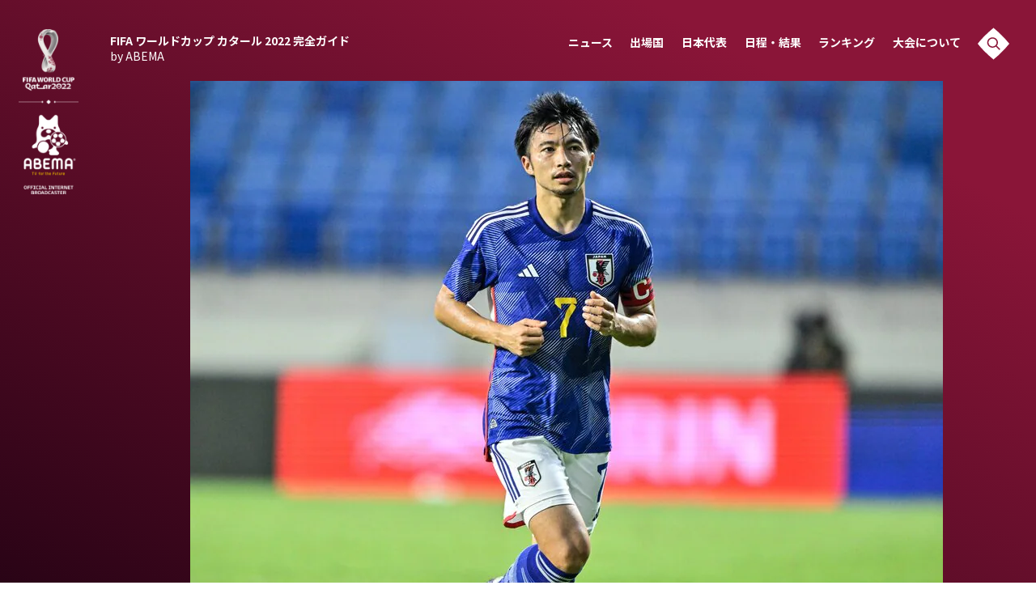

--- FILE ---
content_type: text/html; charset=utf-8
request_url: https://times.abema.tv/fifaworldcup/articles/-/10059307
body_size: 20314
content:
<!DOCTYPE html>
<html lang="ja">
<head>
<meta charset="utf-8">
  <meta http-equiv="X-UA-Compatible" content="IE=edge">
  <meta name="viewport" content="width=device-width">
<title>森保監督は「6人の選手」を使いきれなかった！モドリッチを下げたクロアチア…「ベスト8の戦い」で通用する「選手数の差」《日本代表現地ルポ》 | サッカー批評Web | FIFA ワールドカップ 2022 完全ガイド by ABEMA</title>
<meta name="description" content="日本が大会から去ったあとも、カタールで取材を続けている。　準々決勝の４試合を観て、改めて気づかされた。分かっていたつもりだったのだが、目の当たりにすると強烈なパンチを浴びた気分だ。　世界のトップ８が繰り広げる戦いは、ラウンド１６からさらにワンランク上のものだった。　日本が勝ち進…">
<meta property="article:publisher" content="https://www.facebook.com/ABEMATIMES/">
<meta property="fb:app_id" content="2226295124255038">
  <meta name="author" content="サッカー批評Web">
<meta name="theme-color" content="#">
    <meta name="robots" content="noindex">
  <meta property="og:locale" content="ja_JP">
  <meta property="og:site_name" content="FIFA ワールドカップ 2022 完全ガイド">
<meta property="og:url" content="https://times.abema.tv/fifaworldcup/articles/-/10059307">
<meta property="og:type" content="article">
<meta property="og:title" content="森保監督は「6人の選手」を使いきれなかった！モドリッチを下げたクロアチア…「ベスト8の戦い」で通用する「選手数の差」《日本代表現地ルポ》 | サッカー批評Web | FIFA ワールドカップ 2022 完全ガイド by ABEMA">
<meta property="og:image" content="https://times-abema.ismcdn.jp/mwimgs/2/7/1200w/img_2771c779888724adcd8edb3c087e89663990108.jpg">
<meta property="og:description" content="日本が大会から去ったあとも、カタールで取材を続けている。　準々決勝の４試合を観て、改めて気づかされた。分かっていたつもりだったのだが、目の当たりにすると強烈なパンチを浴びた気分だ。　世界のトップ８が繰り広げる戦いは、ラウンド１６からさらにワンランク上のものだった。　日本が勝ち進…">
<meta name="twitter:card" content="summary_large_image">
<meta name="twitter:site" content="@ABEMATIMES">
<meta name="twitter:domain" content="times.abema.tv"><link rel="alternate" type="application/rss+xml" title="RSS | FIFA ワールドカップ カタール 2022 完全ガイド by ABEMA" href="https://times.abema.tv/fifaworldcup/feed.xml">
<link rel="shortcut icon" type="image/vnd.microsoft.icon" href="https://times-abema.ismcdn.jp/common/images/fifaworldcup/favicon.ico">
<link rel="apple-touch-icon-precomposed" href="https://times-abema.ismcdn.jp/common/images/fifaworldcup/apple-touch-icon.png">
<link rel="icon" type="image/png" href="https://times-abema.ismcdn.jp/common/images/fifaworldcup/icon-192.png" sizes="192x192">
<link rel="preconnect" href="https://fonts.googleapis.com">
<link rel="preconnect" href="https://fonts.gstatic.com" crossorigin>
<link rel="preload" as="style" href="https://fonts.googleapis.com/css2?family=Noto+Sans+JP:wght@400;700&display=swap">
<link rel="stylesheet" href="https://fonts.googleapis.com/css2?family=Noto+Sans+JP:wght@400;700&display=swap" media="print" onload="this.media='all'; this.onload=null;">
<link rel="stylesheet" href="https://times-abema.ismcdn.jp/resources/fifaworldcup/css/pc/leafs.css?rf=202601131013" media="screen and (min-width: 560px)">
<link rel="stylesheet" href="https://times-abema.ismcdn.jp/resources/fifaworldcup/css/smartphone/leafs.css?rf=202601131013" media="screen and (max-width: 559px)">

<link rel="manifest" href="/fifaworldcup/manifest.json?rd=202601131013">
<link rel="canonical" href="https://times.abema.tv/fifaworldcup/articles/-/10059307">

<link rel="preconnect" href="https://times-abema.ismcdn.jp" crossorigin>
<link rel="preconnect" href="https://www.google-analytics.com" crossorigin>
<link rel="preconnect" href="https://www.googletagmanager.com" crossorigin>
<link rel="preconnect" href="https://analytics.google.com" crossorigin>
<link rel="preconnect" href="https://storage.googleapis.com" crossorigin>
<link rel="preconnect" href="https://image.p-c2-x.abema-tv.com" crossorigin>
<link rel="preconnect" href="https://abema.tv" crossorigin>
<link rel="preconnect" href="https://code.jquery.com" crossorigin>

<!-- Google Tag Manager -->
<script>

  window.dataLayer = window.dataLayer || [];
  var hash = {"article_id":10059307,"category_id":"サッカー批評Web","sub_category_id":null,"publish_data":"2022/12/14"};
  dataLayer.push(hash);
  dataLayer.push({'event': 'pageview'});
  console.log(dataLayer[0], 'dataLayer');
</script>
<script>(function(w,d,s,l,i){w[l]=w[l]||[];w[l].push({'gtm.start':
new Date().getTime(),event:'gtm.js'});var f=d.getElementsByTagName(s)[0],
j=d.createElement(s),dl=l!='dataLayer'?'&l='+l:'';j.async=true;j.src=
'https://www.googletagmanager.com/gtm.js?id='+i+dl;f.parentNode.insertBefore(j,f);
})(window,document,'script','dataLayer','GTM-TFVZ8N');</script>
<!-- End Google Tag Manager -->

<script type="application/ld+json">
[{"@context":"http://schema.org","@type":"WebSite","name":"ABEMA TIMES","alternateName":"ABEMA TIMES | ABEMA公式ニュースサイト","url":"https://times.abema.tv","sameAs":["https://www.facebook.com/ABEMATIMES/","https://x.com/ABEMATIMES"],"potentialAction":{"@type":"SearchAction","target":"https://times.abema.tv/list/search?fulltext={fulltext}","query-input":"required name=fulltext"}},{"@context":"http://schema.org","@type":"SiteNavigationElement","url":["/"]},{"@context":"http://schema.org","@type":"BreadcrumbList","itemListElement":[{"@type":"ListItem","position":1,"item":{"@id":"https://times.abema.tv","name":"ABEMA TIMES"}},{"@type":"ListItem","position":2,"item":{"@id":"https://times.abema.tv/fifaworldcup","name":"FIFA ワールドカップ カタール 2022 完全ガイド by ABEMA"}},{"@type":"ListItem","position":3,"item":{"@id":"https://times.abema.tv/fifaworldcup","name":"FIFA ワールドカップ 2022 完全ガイド"}},{"@type":"ListItem","position":4,"item":{"@id":"https://times.abema.tv/fifaworldcup/articles/-/10059307","name":"森保監督は「6人の選手」を使いきれなかった！モドリッチを下げたクロアチア…「ベスト8の戦い」で通用する「選手数の差」《日本代表現地ルポ》"}}]},{"@context":"http://schema.org","@type":"NewsArticle","mainEntityOfPage":{"@type":"WebPage","@id":"https://times.abema.tv/fifaworldcup/articles/-/10059307"},"headline":"森保監督は「6人の選手」を使いきれなかった！モドリッチを下げたクロアチア…「ベスト8の戦い」で通用する「選手数の差」《日本代表現地ルポ》","image":{"@type":"ImageObject","url":"https://times-abema.ismcdn.jp/mwimgs/2/7/1200w/img_2771c779888724adcd8edb3c087e89663990108.jpg","width":"1200","height":"904"},"datePublished":"2022-12-14T19:00:00+09:00","dateModified":"2022-12-14T19:26:00+09:00","author":{"@type":"Person","name":"サッカー批評Web"},"description":"日本が大会から去ったあとも、カタールで取材を続けている。　準々決勝の４試合を観て、改めて気づかされた。分かっていたつもりだったのだが、目の当たりにすると強烈なパンチを浴びた気分だ。　世界のトップ８が繰り広げる戦いは、ラウンド１６からさらにワンランク上のものだった。　日本が勝ち進…","publisher":{"@type":"Organization","name":"ABEMA TIMES","logo":{"@type":"ImageObject","url":"https://times.abema.tv/common/images/abema/bn_400x60.png"}}}]
</script>


  <script type="text/javascript">
    (function() {
    var pa = document.createElement('script'); pa.type = 'text/javascript'; pa.charset = "utf-8"; pa.async = true;
    pa.src = window.location.protocol + "//api.popin.cc/searchbox/abematimes.js";
    var s = document.getElementsByTagName('script')[0]; s.parentNode.insertBefore(pa, s);
    })();
  </script>
</head>
<body>

<div class="l-wrap">
  <div class="bg-top-area js-menu-bg">

<header class="g-header js-header" data-anchor="g-header" data-current="">
  <a href="/fifaworldcup" class="g-logo">
    <img width="74" height="205" alt="" data-src="https://times-abema.ismcdn.jp/common/images/fifaworldcup/logo_main.svg" src="[data-uri]" class="g-logo__img disp-pc lazy">
    <img width="95" height="54" alt="" data-src="https://times-abema.ismcdn.jp/common/images/fifaworldcup/logo_main_sp.png" src="[data-uri]" class="g-logo__img disp-sp lazy">
  </a>
  <nav class="g-nav js-nav">
    <div class="g-nav-sitename"><a href="/fifaworldcup" class="g-nav-sitename__txt">FIFA ワールドカップ カタール 2022 <br class="disp-sp">完全ガイド <br class="disp-pc"><span class="u-fw-normal">by ABEMA</span></a></div>
    <ul class="g-nav-list">
      <li><a href="/fifaworldcup/news" class="g-nav-list__link">ニュース<span class="g-nav-list__link-en disp-sp">News</span></a></li>
      <li><a href="/fifaworldcup/teams" class="g-nav-list__link">出場国<span class="g-nav-list__link-en disp-sp">Teams</span></a></li>
      <li><a href="/fifaworldcup/teams/japan" class="g-nav-list__link">日本代表<span class="g-nav-list__link-en disp-sp">Team Japan</span></a></li>
      <li><a href="/fifaworldcup/matches/tournament" class="g-nav-list__link">日程・結果<span class="g-nav-list__link-en disp-sp">Schedule</span></a></li>      
      <li><a href="/fifaworldcup/ranking" class="g-nav-list__link js-nav-link">ランキング<span class="g-nav-list__link-en disp-sp">Ranking</span></a></li>
      <li><a href="/fifaworldcup/about" class="g-nav-list__link js-nav-link">大会について<span class="g-nav-list__link-en disp-sp">About</span></a></li>
      <li class="u-hover js-search-modal-open disp-pc"><img width="40" height="40" alt="" data-src="https://times-abema.ismcdn.jp/common/images/fifaworldcup/i_header_search.svg" src="[data-uri]" class=" lazy"></li>
    </ul>

    <div class="g-header-mb g-header-mob js-mob"><img width="48" height="48" alt="" data-src="https://times-abema.ismcdn.jp/common/images/fifaworldcup/btn_menu.svg" src="[data-uri]" class=" lazy"></div>
    <div class="g-header-mb g-header-mcb js-mcb"><img width="48" height="48" alt="" data-src="https://times-abema.ismcdn.jp/common/images/fifaworldcup/btn_close.svg" src="[data-uri]" class=" lazy"></div>
    <div class="g-header-mb g-header-sob js-sob"><img width="48" height="48" alt="" data-src="https://times-abema.ismcdn.jp/common/images/fifaworldcup/i_search_sp.svg" src="[data-uri]" class=" lazy"></div>

    <div class="g-header-howto disp-sp">
      <div class="u-sm-flex u-sm-items-center u-sm-mb-6">
        <div class="g-header-howto__heading">視聴方法</div>
        <div class="c-sep-line --start --thin3 u-sm-full"><span class="c-sep-line__line"></span></div>
      </div>
      <div class="u-sm-flex u-sm-justify-between">
        <div class="g-header-howto-left"><img src="[data-uri]" data-src="https://times-abema.ismcdn.jp/mwimgs/7/c/140w/img_7caee54fb6725b555583a2ed52727a0b5947.png" data-srcset="https://times-abema.ismcdn.jp/mwimgs/7/c/140w/img_7caee54fb6725b555583a2ed52727a0b5947.png 1x,https://times-abema.ismcdn.jp/mwimgs/7/c/280w/img_7caee54fb6725b555583a2ed52727a0b5947.png 2x" width="140" height="53" class=" lazy" alt="" style=""><br><a href="https://contents-abema.com/fifaworldcup/?utm_campaign=abematimes_ap_free_series_&utm_medium=worldcup-guide&utm_source=abematimes"  class="g-header-howto-left__link">ABEMAの視聴について</a></div>
        <ul class="g-header-howto-right">
          <li><a href="https://gxyt4.app.goo.gl/?link=https://abema.tv/&apn=tv.abema&isi=1074866833&ibi=tv.abema.AbemaTV&ius=abematv&utm_medium=worldcup-guide&utm_source=abematimes&utm_campaign=abematimes_ap_free_worldcup_deeplink&efr=1" class="c-diabtn --s2 --reverse"><span>iOS Apps</span><i class="i-dia --s2 --right"></i></a></li>
          <li><a href="https://gxyt4.app.goo.gl/?link=https://abema.tv/&apn=tv.abema&isi=1074866833&ibi=tv.abema.AbemaTV&ius=abematv&utm_medium=worldcup-guide&utm_source=abematimes&utm_campaign=abematimes_ap_free_worldcup_deeplink&efr=1" class="c-diabtn --s2 --reverse"><span>Android</span><i class="i-dia --s2 --right"></i></a></li>
          <li><a href="https://abema.tv/?utm_campaign=abematimes_ap_free_series_&utm_medium=worldcup-guide&utm_source=abematimes" class="c-diabtn --s2 --reverse"><span>Web</span><i class="i-dia --s2 --right"></i></a></li>
          <li><a href="https://help.abema.tv/hc/ja/articles/360036130032-ABEMA%E3%83%9C%E3%82%BF%E3%83%B3%E5%AF%BE%E5%BF%9C%E3%83%86%E3%83%AC%E3%83%93?utm_campaign=abematimes_ap_free_series_&utm_medium=worldcup-guide&utm_source=abematimes" class="c-diabtn --s2 --reverse"><span>TV</span><i class="i-dia --s2 --right"></i></a></li>
        </ul>
      </div>
    </div>
    <div class="g-header-alliance disp-sp">
      <div class="u-sm-flex u-sm-items-center u-sm-mb-6">
        <div class="g-header-alliance__heading">メディアアライアンス</div>
        <div class="c-sep-line --thin3 u-sm-full"><span class="c-sep-line__line"></span></div>
      </div>

      <ul class="g-header-alliance-list">
          <li><a href="https://www.soccer-king.jp/" target="_blank" rel="noopener"><img src="https://times-abema.ismcdn.jp/mwimgs/f/e/140hg/img_fe0b00df2c3115969dc0ce8b65d154a23776.png" width="160" height="70" alt="サッカーキング" class="g-header-alliance-list__img"></a></li>
          <li><a href="https://www.soccerdigestweb.com/" target="_blank" rel="noopener"><img src="https://times-abema.ismcdn.jp/mwimgs/b/a/140hg/img_ba2f8e51d0c35bcf54cdd295d43e1dab6721.png" width="160" height="70" alt="サッカーダイジェストWeb" class="g-header-alliance-list__img"></a></li>
          <li><a href="https://www.theworldmagazine.jp/" target="_blank" rel="noopener"><img src="https://times-abema.ismcdn.jp/mwimgs/d/6/140hg/img_d6c6504c7366d1ef7fd8fc2f52bb90414362.png" width="160" height="70" alt="theWORLD(ザ・ワールドWeb)" class="g-header-alliance-list__img"></a></li>
          <li><a href="https://web.ultra-soccer.jp/" target="_blank" rel="noopener"><img src="https://times-abema.ismcdn.jp/mwimgs/b/4/140hg/img_b4e383098ef9ce701efcdee71ceddf8c4509.png" width="160" height="70" alt="超WORLDサッカー!" class="g-header-alliance-list__img"></a></li>
          <li><a href="https://football-tribe.com/japan/" target="_blank" rel="noopener"><img src="https://times-abema.ismcdn.jp/mwimgs/d/a/140hg/img_daf50f3cc952a72ee1c1fa8ae24bbd448257.png" width="160" height="70" alt="Football Tribe" class="g-header-alliance-list__img"></a></li>
          <li><a href="https://times.abema.tv/feature/program/fifaworldcup" target="_blank" rel="noopener"><img src="https://times-abema.ismcdn.jp/mwimgs/7/5/140hg/img_75404fc14eb88125691698a0e9db69b33977.png" width="160" height="70" alt="ABEMA TIMES" class="g-header-alliance-list__img"></a></li>
          <li><a href="https://www.footballchannel.jp/" target="_blank" rel="noopener"><img src="https://times-abema.ismcdn.jp/mwimgs/9/5/140hg/img_951fac0cd711b52f10c61e1404ac82ae4710.png" width="160" height="70" alt="フットボールチャンネル" class="g-header-alliance-list__img"></a></li>
          <li><a href="https://soccerhihyo.futabanet.jp/" target="_blank" rel="noopener"><img src="https://times-abema.ismcdn.jp/mwimgs/0/0/140hg/img_007bdd460517ed64218156c87d4e6f266570.png" width="160" height="70" alt="サッカー批評Web" class="g-header-alliance-list__img"></a></li>
          <li><a href="https://number.bunshun.jp/" target="_blank" rel="noopener"><img src="https://times-abema.ismcdn.jp/mwimgs/b/9/140hg/img_b9f569956c188a38766fb4496742573c5574.png" width="160" height="70" alt="Number Web" class="g-header-alliance-list__img"></a></li>
          <li><a href="https://www.football-zone.net/" target="_blank" rel="noopener"><img src="https://times-abema.ismcdn.jp/mwimgs/b/c/140hg/img_bc403fb12a4b7496e729e938e3477e803423.png" width="160" height="70" alt="FOOTBALL ZONE" class="g-header-alliance-list__img"></a></li>
          <li><a href="https://soccermagazine.jp/" target="_blank" rel="noopener"><img src="https://times-abema.ismcdn.jp/mwimgs/7/c/140hg/img_7c8db4743f80ef67c16306b01ad350064441.png" width="160" height="70" alt="サッカーマガジンWEB" class="g-header-alliance-list__img"></a></li>
          <li><a href="https://qoly.jp/" target="_blank" rel="noopener"><img src="https://times-abema.ismcdn.jp/mwimgs/2/6/140hg/img_2625180c0dd2d3c4bb4d89bbd059d2302366.png" width="130" height="70" alt="Qoly" class="g-header-alliance-list__img"></a></li>
      </ul>
    </div>
    <div class="disp-sp">
      <div class="c-sep-line --start --end --thin3 u-lg-my-4 u-sm-mx-4 u-sm-my-4"><span class="c-sep-line__line"></span></div>
      <ul class="g-header-nav-sub u-sm-px-6">
        <li><a href="https://abematv.co.jp/pages/396088/company" target="_blank" class="g-header-nav-sub__link">運営会社</a></li>
        <li><a href="https://abema.tv/about/terms" target="_blank" class="g-header-nav-sub__link">ご利用にあたって</a></li>
        <li><a href="https://abema.tv/about/privacy-policy" target="_blank" class="g-header-nav-sub__link">プライバシーポリシー</a></li>
        <li><a href="https://abema.tv/about/support/" target="_blank" class="g-header-nav-sub__link">お問い合わせ</a></li>
      </ul>

      <div class="g-header-share disp-sp">
        <div class="g-header-share__txt u-wf-en">Share</div>
        <ul class="g-header-share-list">
          <li class="g-header-share-item"><a href="https://www.facebook.com/sharer.php?src=bm&u=https://times.abema.tv/fifaworldcup&t=FIFA ワールドカップ カタール 2022 完全ガイド by ABEMA" class="g-header-share-item__link" target="_blank"><img width="14" height="26" alt="" data-src="https://times-abema.ismcdn.jp/common/images/fifaworldcup/i_facebook.svg" src="[data-uri]" class=" lazy"></a></li>
          <li class="g-header-share-item"><a href="https://x.com/intent/tweet?url=https://times.abema.tv/fifaworldcup&text=FIFA ワールドカップ カタール 2022 完全ガイド by ABEMA&hashtags=サッカー,FIFAワールドカップ,fifaworldcup" class="g-header-share-item__link"><img width="29" height="27" alt="" data-src="https://times-abema.ismcdn.jp/common/images/fifaworldcup/i_twitter.svg" src="[data-uri]" class=" lazy"></a></li>
          <li class="g-header-share-item"><a href="https://times.abema.tv/fifaworldcup" class="g-header-share-item__link"><img width="30" height="27" alt="" data-src="https://times-abema.ismcdn.jp/common/images/fifaworldcup/i_line.svg" src="[data-uri]" class=" lazy"></a></li>
          <li class="g-header-share-item --copy u-copy-btn"><a href="javascript:void(0)" class="g-header-share-item__link js-copy-btn" data-clipboard-text="https://times.abema.tv/fifaworldcup" data-clipboard-action="copy"><img width="26" height="26" alt="" data-src="https://times-abema.ismcdn.jp/common/images/fifaworldcup/i_copy.svg" src="[data-uri]" class=" lazy"></a>
            <div class="u-copy-btn-result js-copy-btn-result">コピー<br>されました</div>
          </li>
        </ul>
      </div>

      <div class="g-header-copyright u-sm-px-5">© AbemaTV. Inc. All Rights Reserved.</div>
    </div>
  </nav>
</header>
    <div class="bg-top-area__inner">
<div class="article-mainimg">
  <figure>
    <img src="https://times-abema.ismcdn.jp/mwimgs/2/7/930/img_2771c779888724adcd8edb3c087e89663990108.jpg" srcsec="https://times-abema.ismcdn.jp/mwimgs/2/7/930/img_2771c779888724adcd8edb3c087e89663990108.jpg 1x,https://times-abema.ismcdn.jp/mwimgs/2/7/930/img_2771c779888724adcd8edb3c087e89663990108.jpg 2x" alt="" width="930" height="701">
    <figcaption>カタールW杯では出場機会が与えられなかった柴崎岳　　撮影：中地拓也</figcaption>
  </figure>
</div>    </div>
  </div>
  <main class="l-main">
    <article>
      <div class="l-article">
<header class="article-header">
  <h1 class="article-ttl u-wf-ja">森保監督は「6人の選手」を使いきれなかった！モドリッチを下げたクロアチア…「ベスト8の戦い」で通用する「選手数の差」《日本代表現地ルポ》</h1>
  <div class="u-lg-flex u-lg-items-center u-sm-flex u-sm-flex-wrap u-sm-items-center u-sm-space-x-2">
    <time datetime="2022-12-14T19:26:00+09:00" class="article-date">2022/12/14</time>
    <i class="i-sep --before u-lg-mx-3"></i>
    <a href="/fifaworldcup/news/soccerhihyo" class="article-category" target="_blank">サッカー批評Web</a>
  </div>
  <div class="article-tag-wrap">
    <a href="/fifaworldcup/tags/%E3%82%AF%E3%83%AD%E3%82%A2%E3%83%81%E3%82%A2" class="c-tag article-tag">クロアチア</a>
    <a href="/fifaworldcup/tags/%E6%97%A5%E6%9C%AC" class="c-tag article-tag">日本</a>
    <a href="/fifaworldcup/tags/%E6%97%A5%E6%9C%AC%E4%BB%A3%E8%A1%A8" class="c-tag article-tag">日本代表</a>
    <a href="/fifaworldcup/tags/%E3%83%AB%E3%82%AB%E3%83%BB%E3%83%A2%E3%83%89%E3%83%AA%E3%83%83%E3%83%81" class="c-tag article-tag">ルカ・モドリッチ</a>
    <a href="/fifaworldcup/tags/%E3%82%B3%E3%82%B9%E3%82%BF%E3%83%AA%E3%82%AB" class="c-tag article-tag">コスタリカ</a>
    <a href="/fifaworldcup/tags/%E4%B8%8A%E7%94%B0+%E7%B6%BA%E4%B8%96" class="c-tag article-tag">上田 綺世</a>
    <a href="/fifaworldcup/tags/%E7%9B%B8%E9%A6%AC+%E5%8B%87%E7%B4%80" class="c-tag article-tag">相馬 勇紀</a>
    <a href="/fifaworldcup/tags/%E7%94%BA%E9%87%8E+%E4%BF%AE%E6%96%97" class="c-tag article-tag">町野 修斗</a>
    <a href="/fifaworldcup/tags/%E3%83%9D%E3%83%AB%E3%83%88%E3%82%AC%E3%83%AB" class="c-tag article-tag">ポルトガル</a>
    <a href="/fifaworldcup/tags/%E3%83%A2%E3%83%AD%E3%83%83%E3%82%B3" class="c-tag article-tag">モロッコ</a>
    <a href="/fifaworldcup/tags/%E6%9F%B4%E5%B4%8E+%E5%B2%B3" class="c-tag article-tag">柴崎 岳</a>
    <a href="/fifaworldcup/tags/%E3%82%AB%E3%82%BF%E3%83%BC%E3%83%AB" class="c-tag article-tag">カタール</a>
    <a href="/fifaworldcup/tags/%E3%82%B9%E3%83%9A%E3%82%A4%E3%83%B3" class="c-tag article-tag">スペイン</a>
    <a href="/fifaworldcup/tags/%E5%B7%9D%E5%B3%B6+%E6%B0%B8%E5%97%A3" class="c-tag article-tag">川島 永嗣</a>
    <a href="/fifaworldcup/tags/%E3%82%B7%E3%83%A5%E3%83%9F%E3%83%83%E3%83%88%E3%83%BB%E3%83%80%E3%83%8B%E3%82%A8%E3%83%AB" class="c-tag article-tag">シュミット・ダニエル</a>
    <a href="/fifaworldcup/tags/%E5%B1%B1%E6%A0%B9+%E8%A6%96%E6%9D%A5" class="c-tag article-tag">山根 視来</a>
    <a href="/fifaworldcup/tags/%E7%94%B0%E4%B8%AD+%E7%A2%A7" class="c-tag article-tag">田中 碧</a>
    <a href="/fifaworldcup/tags/%E4%B9%85%E4%BF%9D+%E5%BB%BA%E8%8B%B1" class="c-tag article-tag">久保 建英</a>
    <a href="/fifaworldcup/tags/%E6%9D%BF%E5%80%89+%E6%BB%89" class="c-tag article-tag">板倉 滉</a>
    <a href="/fifaworldcup/tags/%E4%BC%8A%E8%97%A4+%E6%B4%8B%E8%BC%9D" class="c-tag article-tag">伊藤 洋輝</a>
  </div>
</header>
<div class="article-body-wrap">
  <div class="article-follow-sns">
<ul class="article-share">
  <li class="article-share-item --tw"><a href="https://x.com/intent/tweet?url=https%3A%2F%2Ftimes.abema.tv%2Ffifaworldcup%2Farticles%2F-%2F10059307&text=%E6%A3%AE%E4%BF%9D%E7%9B%A3%E7%9D%A3%E3%81%AF%E3%80%8C6%E4%BA%BA%E3%81%AE%E9%81%B8%E6%89%8B%E3%80%8D%E3%82%92%E4%BD%BF%E3%81%84%E3%81%8D%E3%82%8C%E3%81%AA%E3%81%8B%E3%81%A3%E3%81%9F%EF%BC%81%E3%83%A2%E3%83%89%E3%83%AA%E3%83%83%E3%83%81%E3%82%92%E4%B8%8B%E3%81%92%E3%81%9F%E3%82%AF%E3%83%AD%E3%82%A2%E3%83%81%E3%82%A2%E2%80%A6%E3%80%8C%E3%83%99%E3%82%B9%E3%83%888%E3%81%AE%E6%88%A6%E3%81%84%E3%80%8D%E3%81%A7%E9%80%9A%E7%94%A8%E3%81%99%E3%82%8B%E3%80%8C%E9%81%B8%E6%89%8B%E6%95%B0%E3%81%AE%E5%B7%AE%E3%80%8D%E3%80%8A%E6%97%A5%E6%9C%AC%E4%BB%A3%E8%A1%A8%E7%8F%BE%E5%9C%B0%E3%83%AB%E3%83%9D%E3%80%8B&hashtags=サッカー,FIFAワールドカップ,fifaworldcup" class="article-share-item__link"><img src="/common/images/fifaworldcup/i_twitter-white.svg" width="48" height="48" alt=""></a></li>
  <li class="article-share-item --fb"><a href="https://www.facebook.com/sharer.php?src=bm&u=https%3A%2F%2Ftimes.abema.tv%2Ffifaworldcup%2Farticles%2F-%2F10059307&t=%E6%A3%AE%E4%BF%9D%E7%9B%A3%E7%9D%A3%E3%81%AF%E3%80%8C6%E4%BA%BA%E3%81%AE%E9%81%B8%E6%89%8B%E3%80%8D%E3%82%92%E4%BD%BF%E3%81%84%E3%81%8D%E3%82%8C%E3%81%AA%E3%81%8B%E3%81%A3%E3%81%9F%EF%BC%81%E3%83%A2%E3%83%89%E3%83%AA%E3%83%83%E3%83%81%E3%82%92%E4%B8%8B%E3%81%92%E3%81%9F%E3%82%AF%E3%83%AD%E3%82%A2%E3%83%81%E3%82%A2%E2%80%A6%E3%80%8C%E3%83%99%E3%82%B9%E3%83%888%E3%81%AE%E6%88%A6%E3%81%84%E3%80%8D%E3%81%A7%E9%80%9A%E7%94%A8%E3%81%99%E3%82%8B%E3%80%8C%E9%81%B8%E6%89%8B%E6%95%B0%E3%81%AE%E5%B7%AE%E3%80%8D%E3%80%8A%E6%97%A5%E6%9C%AC%E4%BB%A3%E8%A1%A8%E7%8F%BE%E5%9C%B0%E3%83%AB%E3%83%9D%E3%80%8B" class="article-share-item__link" target="_blank"><img src="/common/images/fifaworldcup/i_facebook-white.svg" width="48" height="48" alt=""></a></li>
  <li class="article-share-item -hatebu"><a href="https://b.hatena.ne.jp/entry/https%3A%2F%2Ftimes.abema.tv%2Ffifaworldcup%2Farticles%2F-%2F10059307" class="article-share-item__link"><img src="/common/images/fifaworldcup/i_hatebu-white.svg" width="48" height="48" alt=""></a></li>
  <li class="article-share-item --line"><a href="https://social-plugins.line.me/lineit/share?url=https%3A%2F%2Ftimes.abema.tv%2Ffifaworldcup%2Farticles%2F-%2F10059307" class="article-share-item__link"><img src="/common/images/fifaworldcup/i_line-white.svg" width="48" height="48" alt=""></a></li>
  <li class="article-share-item --copy"><a href="javascript:void(0)" class="article-share-item__link js-copy-btn" data-clipboard-text="森保監督は「6人の選手」を使いきれなかった！モドリッチを下げたクロアチア…「ベスト8の戦い」で通用する「選手数の差」《日本代表現地ルポ》 https://times.abema.tv/fifaworldcup/articles/-/10059307" data-clipboard-action="copy"><img src="/common/images/fifaworldcup/i_copy-white.svg" width="48" height="48" alt=""></a>
  <div class="u-copy-btn-result js-copy-btn-result">コピー<br>されました</div>
  </li>
</ul>  </div>
  <article class="article-body js-article-body">
  
<p>　日本が大会から去ったあとも、カタールで取材を続けている。</p>
<p>　準々決勝の４試合を観て、改めて気づかされた。分かっていたつもりだったのだが、目の当たりにすると強烈なパンチを浴びた気分だ。</p>
<p>　世界のトップ８が繰り広げる戦いは、ラウンド１６からさらにワンランク上のものだった。</p>
<p>　日本が勝ち進んだとして、果たして対等に戦えただろうか。</p>
<p>　個人レベルで言えば、通用する選手はいるだろう。</p>
<p>　ここで語りたいのは、「通用する人数」だ。</p>
<p>　準々決勝でポルトガルと対戦したモロッコは、ラウンド１６のスペイン戦でＣＢのナイフ・アゲルド、左ＳＢのヌサイル・マズラウィが負傷した。ポルトガル戦はそのふたりを欠いただけでなく、６０分を前にキャプテンでＣＢのロマン・サイスも負傷交代を余儀なくされた。</p>
<p>　最終ラインのレギュラーを３人同時に欠きながら、モロッコはポルトガル相手にスキを見せなかった。控え選手がピッチに立っても、チームのクオリティが落ちることはなかった。ベスト４を争うサバイバルで戦えるレベルに、達している選手が揃っていたということだ。</p>
<p>　クロアチアとのラウンド１６で、森保一監督は交代枠をひとつ残したまま試合を終えた。ノックアウトステージでは延長戦があり、延長に入った場合はグループステージの５人からプラス１、６人に交代枠が増えるのだが、指揮官は１０６分のＭＦ田中碧の交代を最後にした。</p>
<p>　久保建英がベンチ入りしていれば、６人目の交代カードとして切ることができたかもしれない。ドリブルで密集へ突き進める彼のスキルは、延長戦ではより効果的だったとも想像できる。発熱でクロアチア戦に帯同できなかったことが、いまなお悔やまれる。</p>
<p>　板倉滉の出場停止も影響したかもしれない。彼がベンチに残っていれば、パワープレーを仕掛ける選択肢も考えることができた（実際にやったかどうかはともかくとして）。</p>
<h2>■クロアチア戦、「攻撃のカード」上田、町野、相馬はベンチに残ったまま試合を終えた――</h2>
<p>　攻撃的な交代カードでは、FW上田綺世、町野修斗、ＭＦ相馬勇紀が残っていた。</p>
<p>　では、彼らを送り出すべきだったのか。</p>
<p>　個人的にはためらう。</p>
<p>　相馬はコスタリカ戦に先発したが、物足りなさを残した。</p>
<p>　上田もコスタリカ戦でスタメンに名を連ねたが、前半だけで交代している。</p>
<p>　コスタリカ戦を経て、パフォーマンスが上がる可能性がないとは言えなかっただろう。本人たちも心中期するものはあったはずだ。しかし、彼らの起用を後押しする決定的な材料はなく、試合の流れに入り切れないイメージが上回るのは否定できなかった。</p>
<p>　町野はグループステージの３試合に出場していない。海外組を含めたチームでプレーするのは、９月の欧州遠征からである。クロアチア相手の１点勝負で、国際経験の乏しい彼を送り込んだとして、果たしてどこまで自分らしさを出せたのかには疑問が残る。</p>
<p>　それならば、疲労感があるとしても主軸を残したままで戦うのがベターだ──森保監督はそう判断したのではないだろうか。</p>
<p>　言いかたを変えれば、ベスト８を争う戦いで「通用する人数」が、日本は少なかったのだ。</p>
<h2>■６人のフィールドプレーヤーを使いきれなかった</h2>
<p>　今大会の日本はグループステージで交代選手が得点に関わり、５人の交代枠を有効に使ったと評価されたが、２６人の登録メンバーで柴崎岳と町野は出場がなく、相馬、上田、山根視来、伊藤洋輝はコスタリカ戦のみの出場に終わった。控えＧＫの川島永嗣とシュミット・ダニエルはともかく、６人のフィールドプレーヤーをうまく使いきれなかったとも言える。</p>
<p>　勝負のかかったクロアチア戦で、交代カードを１枚残したまま終えたのは、日本の限界を示すひとつの側面だった。ルカ・モドリッチとマテオ・コヴァチッチを延長前半に同時に下げ、イヴァン・ペリシッチも延長後半に交代させたクロアチアとは対照的だ。</p>
<p>　改めて客観的な立場になれば、「Ｗ杯のベスト８入り」は相当にハードルが高い。しかし、実現可能な目標を設定するよりも、より高いレベルを追い求めることで、チームとしてのスタンダードは上がる。</p>
<p>「このままでは世界の８強には入れない」とか「ベスト８入りにはこういったものが必要だ」といったやり取りが日常になることで、自分たちの基準、つまりスタンダードを上げていくことができる。</p>
<p>　そうやって考えると、ベスト８入りを逃したからといって、カタールＷ杯の日本代表を否定しようとは思わない。ただ、世界のトップ・オブ・トップのとの比較で、決定的に足りないものがあったのも事実である。</p>
<br class="mw-replace-tagcontents" style="display:none;">
  </article>
</div>
<footer class="article-footer">
  <div class="article-pby">
    <span class="u-wf-en">powered by</span>
    <a href="https://soccerhihyo.futabanet.jp/" class="article-pby__link" target="_blank">サッカー批評Web</a>
    <div class="c-sq --s1">
      <img src="[data-uri]" data-src="https://times-abema.ismcdn.jp/mwimgs/0/e/50w/img_0e72f52dbe227326aaa40fc9a24c51e03055.png" data-srcset="https://times-abema.ismcdn.jp/mwimgs/0/e/50w/img_0e72f52dbe227326aaa40fc9a24c51e03055.png 1x,https://times-abema.ismcdn.jp/mwimgs/0/e/100w/img_0e72f52dbe227326aaa40fc9a24c51e03055.png 2x" width="50" height="50" class="c-sq__img lazy" alt="" style="">
    </div>
  </div>

  <div class="c-sep-line"><span class="c-sep-line__line"></span></div>

<section class="m-movie-wrap u-lg-mb-20 u-sm-mb-10">
  <div class="l-inner --nospace">
    <div class="m-movie-headline u-lg-flex u-lg-items-center u-sm-flex u-sm-items-center">
      <h2 class="c-heading" id="movie">Movie<i class="i-dia --s3 --after u-lg-mx-5"></i><span
          class="c-heading__sup">注目の動画</span></h2>
      <div class="disp-pc c-sep-line --start u-lg-flex-1 u-lg-mb-10 u-lg-ml-10"><span class="c-sep-line__line"></span></div>
    </div>
    <div class="u-lg-flex u-lg-flex-wrap u-lg-justify-between u-sm-flex u-sm-flex-wrap u-sm-justify-between">
    </div>
  </div>
</section>

  <div class="c-sep-line"><span class="c-sep-line__line"></span></div>

  <div class="u-lg-my-4">
    <div class="c-sub-heading"><b>コメント</b></div>
    <div id="ulCommentWidget" style="clear:both;"></div>
    <script>
    var _ul_comment_config = _ul_comment_config||{};
    _ul_comment_config['id'] = 'CM-yntwJuG5';
    _ul_comment_config['article_id'] = '10059307';
    _ul_comment_config['author'] = 'サッカー批評Web';
    _ul_comment_config['published_at'] = '2022-12-14 19:00:00';
    (function (c, n, s) {if (c[n] === void 0) {c['ULCMObject'] = n;
    c[n] = c[n] || function () {(c[n].q = c[n].q || []).push(arguments)};
    c[n].l = 1 * new Date();var e = document.createElement('script');e.async = 1;
    e.src = s + "/comment.js";var t = document.getElementsByTagName('script')[0];
    t.parentNode.insertBefore(e, t);}})
    (window, 'ul_comment_widget', 'https://cm-widget.nakanohito.jp/cm');
    ul_comment_widget('init', _ul_comment_config);
    </script>
  </div>

  <div class="c-sep-line"><span class="c-sep-line__line"></span></div>

  <div class="u-lg-my-4 u-lg-flex u-lg-items-center u-sm-justify-center u-sm-flex-col u-sm-mt-4 u-sm-mb-12 u-sm-flex">
    <div class="article-share-heading u-lg-fs-24 u-sm-fs-16 u-wf-en">Share</div>
<ul class="article-share">
  <li class="article-share-item --tw"><a href="https://x.com/intent/tweet?url=https%3A%2F%2Ftimes.abema.tv%2Ffifaworldcup%2Farticles%2F-%2F10059307&text=%E6%A3%AE%E4%BF%9D%E7%9B%A3%E7%9D%A3%E3%81%AF%E3%80%8C6%E4%BA%BA%E3%81%AE%E9%81%B8%E6%89%8B%E3%80%8D%E3%82%92%E4%BD%BF%E3%81%84%E3%81%8D%E3%82%8C%E3%81%AA%E3%81%8B%E3%81%A3%E3%81%9F%EF%BC%81%E3%83%A2%E3%83%89%E3%83%AA%E3%83%83%E3%83%81%E3%82%92%E4%B8%8B%E3%81%92%E3%81%9F%E3%82%AF%E3%83%AD%E3%82%A2%E3%83%81%E3%82%A2%E2%80%A6%E3%80%8C%E3%83%99%E3%82%B9%E3%83%888%E3%81%AE%E6%88%A6%E3%81%84%E3%80%8D%E3%81%A7%E9%80%9A%E7%94%A8%E3%81%99%E3%82%8B%E3%80%8C%E9%81%B8%E6%89%8B%E6%95%B0%E3%81%AE%E5%B7%AE%E3%80%8D%E3%80%8A%E6%97%A5%E6%9C%AC%E4%BB%A3%E8%A1%A8%E7%8F%BE%E5%9C%B0%E3%83%AB%E3%83%9D%E3%80%8B&hashtags=サッカー,FIFAワールドカップ,fifaworldcup" class="article-share-item__link"><img src="/common/images/fifaworldcup/i_twitter-white.svg" width="48" height="48" alt=""></a></li>
  <li class="article-share-item --fb"><a href="https://www.facebook.com/sharer.php?src=bm&u=https%3A%2F%2Ftimes.abema.tv%2Ffifaworldcup%2Farticles%2F-%2F10059307&t=%E6%A3%AE%E4%BF%9D%E7%9B%A3%E7%9D%A3%E3%81%AF%E3%80%8C6%E4%BA%BA%E3%81%AE%E9%81%B8%E6%89%8B%E3%80%8D%E3%82%92%E4%BD%BF%E3%81%84%E3%81%8D%E3%82%8C%E3%81%AA%E3%81%8B%E3%81%A3%E3%81%9F%EF%BC%81%E3%83%A2%E3%83%89%E3%83%AA%E3%83%83%E3%83%81%E3%82%92%E4%B8%8B%E3%81%92%E3%81%9F%E3%82%AF%E3%83%AD%E3%82%A2%E3%83%81%E3%82%A2%E2%80%A6%E3%80%8C%E3%83%99%E3%82%B9%E3%83%888%E3%81%AE%E6%88%A6%E3%81%84%E3%80%8D%E3%81%A7%E9%80%9A%E7%94%A8%E3%81%99%E3%82%8B%E3%80%8C%E9%81%B8%E6%89%8B%E6%95%B0%E3%81%AE%E5%B7%AE%E3%80%8D%E3%80%8A%E6%97%A5%E6%9C%AC%E4%BB%A3%E8%A1%A8%E7%8F%BE%E5%9C%B0%E3%83%AB%E3%83%9D%E3%80%8B" class="article-share-item__link" target="_blank"><img src="/common/images/fifaworldcup/i_facebook-white.svg" width="48" height="48" alt=""></a></li>
  <li class="article-share-item -hatebu"><a href="https://b.hatena.ne.jp/entry/https%3A%2F%2Ftimes.abema.tv%2Ffifaworldcup%2Farticles%2F-%2F10059307" class="article-share-item__link"><img src="/common/images/fifaworldcup/i_hatebu-white.svg" width="48" height="48" alt=""></a></li>
  <li class="article-share-item --line"><a href="https://social-plugins.line.me/lineit/share?url=https%3A%2F%2Ftimes.abema.tv%2Ffifaworldcup%2Farticles%2F-%2F10059307" class="article-share-item__link"><img src="/common/images/fifaworldcup/i_line-white.svg" width="48" height="48" alt=""></a></li>
  <li class="article-share-item --copy"><a href="javascript:void(0)" class="article-share-item__link js-copy-btn" data-clipboard-text="森保監督は「6人の選手」を使いきれなかった！モドリッチを下げたクロアチア…「ベスト8の戦い」で通用する「選手数の差」《日本代表現地ルポ》 https://times.abema.tv/fifaworldcup/articles/-/10059307" data-clipboard-action="copy"><img src="/common/images/fifaworldcup/i_copy-white.svg" width="48" height="48" alt=""></a>
  <div class="u-copy-btn-result js-copy-btn-result">コピー<br>されました</div>
  </li>
</ul>  </div>

  <div class="c-sep-line"><span class="c-sep-line__line"></span></div>
  <div class="u-lg-my-4">
    <div class="c-sub-heading"><b>外部リンク</b></div>
    <ul class="article-related">
      <li class="article-related-item">
        <a href="https://soccerhihyo.futabanet.jp/articles/-/92889?utm_source=times.abema.tv&utm_medium=referral&utm_campaign=relatedlink" class="article-related-item__link i-blank --after u-wf-ja" target="_blank">【画像あり】「美人すぎ！」「めちゃめちゃ美人で羨ましいな〜」横浜FC小川航基が「来場した妻」の前で圧巻の逆転２ゴール！</a>
      </li>
      <li class="article-related-item">
        <a href="https://soccerhihyo.futabanet.jp/articles/-/94468?utm_source=times.abema.tv&utm_medium=referral&utm_campaign=relatedlink" class="article-related-item__link i-blank --after u-wf-ja" target="_blank">「ほんまに綺麗すぎる…」「無双の美しさ」アーセナルMFの世界的美人妻の「ユニフォームワンピ姿」が話題に！ 「勝利の女神」と称えられた衝撃的投稿</a>
      </li>
      <li class="article-related-item">
        <a href="https://soccerhihyo.futabanet.jp/articles/-/96236?utm_source=times.abema.tv&utm_medium=referral&utm_campaign=relatedlink" class="article-related-item__link i-blank --after u-wf-ja" target="_blank">森保一監督の“ギャンブル的采配”はなぜ奏功したのか？リスクを冒す「覚悟」が生んだ選手たちとの「絆」《現地ルポ「サッカー日本代表」【ぶっつけ本番】》</a>
      </li>
    </ul>
  </div>

  <div class="c-sep-line --main --start u-lg-flex-1 u-sm-flex-1 u-lg-mb-4"><span class="c-sep-line__line"></span></div>
  <div class="article-around">
    <a href="/fifaworldcup/articles/-/10059315" class="article-around-prev article-around-btn">
      <div class="c-sq --s2 --cut">
        <img src="[data-uri]" data-src="https://times-abema.ismcdn.jp/mwimgs/7/f/112w/img_7f8d9ef01e6f415510e7bf3296f05121136699.jpg" data-srcset="https://times-abema.ismcdn.jp/mwimgs/7/f/112w/img_7f8d9ef01e6f415510e7bf3296f05121136699.jpg 1x,https://times-abema.ismcdn.jp/mwimgs/7/f/224w/img_7f8d9ef01e6f415510e7bf3296f05121136699.jpg 2x" width="112" height="72" class="c-sq__img lazy" alt="" style="">
      </div>
      <span class="u-wf-en">Prev</span>
      <div class="article-around-btn__txt u-wf-ja">「あれはPKではない」「審判は絶対に正しい」クロアチア選手も猛抗議のPK判定、OB達の見解も意見分かれる「何をするつもりだったのか？」</div>
    </a>
    <div class="article-around-tolist --leaf">
      <div class="u-lg-mt-4 u-lg-flex u-lg-items-center u-sm-flex u-sm-items-center">
  
  <a href="/fifaworldcup/news" class="c-btn --s233 --reverse --ta-center u-lg-ml-8 u-lg-mr-12 u-sm-ml-8 u-sm-mr-4"><span class="c-btn__txt u-color-main u-fw-bold u-lg-fs-20">新着記事 一覧</span><i class="i-dia --color-main --right"></i></a>
</div>

    </div>
    <a href="/fifaworldcup/articles/-/10059308" class="article-around-next article-around-btn">
      <div class="c-sq --s2 --cut">
         <img src="[data-uri]" data-src="https://times-abema.ismcdn.jp/mwimgs/b/0/128w/img_b06202412c5fdca68acdb92ac71ad36589123.jpg" data-srcset="https://times-abema.ismcdn.jp/mwimgs/b/0/128w/img_b06202412c5fdca68acdb92ac71ad36589123.jpg 1x,https://times-abema.ismcdn.jp/mwimgs/b/0/256w/img_b06202412c5fdca68acdb92ac71ad36589123.jpg 2x" width="128" height="72" class="c-sq__img lazy" alt="" style="">
      </div>
      <span class="u-wf-en">Next</span>
      <div class="article-around-btn__txt u-wf-ja">フランス代表、歴代最高の「美しきユニフォーム」10選</div>
    </a>
  </div>
</footer>
      </div>
    </article>
  </main>
  <aside class="l-aside --article">
    <div class="l-aside-inner">
<div class="c-sep-line --start u-lg-flex-1 u-sm-flex-1 u-lg-mb-4 u-lg-mt-17 u-sm-mt-9 u-sm-mb-4"><span class="c-sep-line__line"></span></div>
<div class="u-">
  <h2 class="c-sub-heading u-lg-ml-4"><b>関連記事</b></h2>
  <div class="js-infinite">
    <div class="u-lg-flex u-lg-flex-wrap u-sm-flex u-sm-flex-wrap u-sm-justify-between">
      <div class="m-article m-article-4col --bg-color-w m-sm-article-4col ">
  <a href="/fifaworldcup/articles/-/10062599">
    <div class="m-article__img">
      
      <img src="[data-uri]" data-src="https://times-abema.ismcdn.jp/mwimgs/3/e/284w/img_3e8cfa8b754ecbe75f72b7122d1bf22996049.jpg" data-srcset="https://times-abema.ismcdn.jp/mwimgs/3/e/284w/img_3e8cfa8b754ecbe75f72b7122d1bf22996049.jpg 1x,https://times-abema.ismcdn.jp/mwimgs/3/e/568w/img_3e8cfa8b754ecbe75f72b7122d1bf22996049.jpg 2x" width="284" height="160" class="u-fit lazy" alt="同じ“堅守”でも…フランス、クロアチア、モロッコと日本代表の守備の違い。W杯４強から何を学ぶべきか？【小宮良之の日本サッカー兵法書】" style="">
    </div>
  </a>
  <div class="c-sq">
    <img src="[data-uri]" data-src="https://times-abema.ismcdn.jp/mwimgs/b/3/38w/img_b35d879754a1d358d3b4b21b547cc46f5253.png" data-srcset="https://times-abema.ismcdn.jp/mwimgs/b/3/38w/img_b35d879754a1d358d3b4b21b547cc46f5253.png 1x,https://times-abema.ismcdn.jp/mwimgs/b/3/76w/img_b35d879754a1d358d3b4b21b547cc46f5253.png 2x" width="38" height="38" class="c-sq__img lazy" alt="" style="">
  </div>
  <div class="m-article-character">
    <div class="m-article-meta u-lg-space-x-2 u-sm-space-x-2 u-sm-lh-1 u-wf-ja u-fw-bold">
      
      <time datetime="2022-12-30T20:52:00+09:00" class="c-date">2022/12/30</time>
      <i class="i-sep --before"></i>
      <span class="c-cate">サッカーダイジェストWeb</span>
    </div>
    <h2 class="m-article__ttl"><a href="/fifaworldcup/articles/-/10062599" class="u-color-black u-wf-ja u-block">同じ“堅守”でも…フランス、クロアチア、モロッコと日本代表の守備の違い。W杯４強から何を学ぶべきか？【小宮良之の日本サッカー兵法書】</a></h2>
    <div class="m-article-tags">
      <a href="/fifaworldcup/tags/%E6%97%A5%E6%9C%AC" class="c-tag">日本</a><a href="/fifaworldcup/tags/%E3%82%AF%E3%83%AD%E3%82%A2%E3%83%81%E3%82%A2" class="c-tag">クロアチア</a><a href="/fifaworldcup/tags/%E3%83%95%E3%83%A9%E3%83%B3%E3%82%B9" class="c-tag">フランス</a><a href="/fifaworldcup/tags/%E3%83%A2%E3%83%AD%E3%83%83%E3%82%B3" class="c-tag">モロッコ</a><a href="/fifaworldcup/tags/%E6%97%A5%E6%9C%AC%E4%BB%A3%E8%A1%A8" class="c-tag">日本代表</a><a href="/fifaworldcup/tags/%E3%82%A2%E3%83%B3%E3%83%88%E3%83%AF%E3%83%BC%E3%83%8C%E3%83%BB%E3%82%B0%E3%83%AA%E3%83%BC%E3%82%BA%E3%83%9E%E3%83%B3" class="c-tag">アントワーヌ・グリーズマン</a><a href="/fifaworldcup/tags/%E3%82%B9%E3%83%9A%E3%82%A4%E3%83%B3" class="c-tag">スペイン</a><a href="/fifaworldcup/tags/%E3%83%89%E3%82%A4%E3%83%84" class="c-tag">ドイツ</a><a href="/fifaworldcup/tags/%E3%82%B3%E3%82%B9%E3%82%BF%E3%83%AA%E3%82%AB" class="c-tag">コスタリカ</a><a href="/fifaworldcup/tags/%E5%90%89%E7%94%B0+%E9%BA%BB%E4%B9%9F" class="c-tag">吉田 麻也</a><a href="/fifaworldcup/tags/%E3%83%AB%E3%82%AB%E3%83%BB%E3%83%A2%E3%83%89%E3%83%AA%E3%83%83%E3%83%81" class="c-tag">ルカ・モドリッチ</a><a href="/fifaworldcup/tags/%E6%9D%BF%E5%80%89+%E6%BB%89" class="c-tag">板倉 滉</a>
    </div>
  </div>
</div>

      <div class="m-article m-article-4col --bg-color-w m-sm-article-4col ">
  <a href="/fifaworldcup/articles/-/10061164">
    <div class="m-article__img">
      
      <img src="[data-uri]" data-src="https://times-abema.ismcdn.jp/mwimgs/0/8/284w/img_083dbad4b47611de2866d0fed03d54b7204518.jpg" data-srcset="https://times-abema.ismcdn.jp/mwimgs/0/8/284w/img_083dbad4b47611de2866d0fed03d54b7204518.jpg 1x,https://times-abema.ismcdn.jp/mwimgs/0/8/568w/img_083dbad4b47611de2866d0fed03d54b7204518.jpg 2x" width="284" height="160" class="u-fit lazy" alt="【W杯】「三笘と森保監督を探せ！」　海外メディアが注目したカタール大会“総まとめイラスト”にファン反応「名誉」「粋だな」" style="">
    </div>
  </a>
  <div class="c-sq">
    <img src="[data-uri]" data-src="https://times-abema.ismcdn.jp/mwimgs/5/a/38w/img_5adcb685d86d203588c62d069a11ff904447.png" data-srcset="https://times-abema.ismcdn.jp/mwimgs/5/a/38w/img_5adcb685d86d203588c62d069a11ff904447.png 1x,https://times-abema.ismcdn.jp/mwimgs/5/a/76w/img_5adcb685d86d203588c62d069a11ff904447.png 2x" width="38" height="38" class="c-sq__img lazy" alt="" style="">
  </div>
  <div class="m-article-character">
    <div class="m-article-meta u-lg-space-x-2 u-sm-space-x-2 u-sm-lh-1 u-wf-ja u-fw-bold">
      
      <time datetime="2022-12-21T14:24:00+09:00" class="c-date">2022/12/21</time>
      <i class="i-sep --before"></i>
      <span class="c-cate">FOOTBALL ZONE</span>
    </div>
    <h2 class="m-article__ttl"><a href="/fifaworldcup/articles/-/10061164" class="u-color-black u-wf-ja u-block">【W杯】「三笘と森保監督を探せ！」　海外メディアが注目したカタール大会“総まとめイラスト”にファン反応「名誉」「粋だな」</a></h2>
    <div class="m-article-tags">
      <a href="/fifaworldcup/tags/%E4%B8%89%E7%AC%98+%E8%96%AB" class="c-tag">三笘 薫</a><a href="/fifaworldcup/tags/%E6%97%A5%E6%9C%AC" class="c-tag">日本</a><a href="/fifaworldcup/tags/%E3%82%B9%E3%83%9A%E3%82%A4%E3%83%B3" class="c-tag">スペイン</a><a href="/fifaworldcup/tags/%E3%82%AF%E3%83%AD%E3%82%A2%E3%83%81%E3%82%A2" class="c-tag">クロアチア</a><a href="/fifaworldcup/tags/%E3%83%89%E3%82%A4%E3%83%84" class="c-tag">ドイツ</a><a href="/fifaworldcup/tags/%E6%97%A5%E6%9C%AC%E4%BB%A3%E8%A1%A8" class="c-tag">日本代表</a><a href="/fifaworldcup/tags/%E3%83%95%E3%83%A9%E3%83%B3%E3%82%B9" class="c-tag">フランス</a><a href="/fifaworldcup/tags/%E3%83%9D%E3%83%AB%E3%83%88%E3%82%AC%E3%83%AB" class="c-tag">ポルトガル</a><a href="/fifaworldcup/tags/%E3%83%96%E3%83%A9%E3%82%B8%E3%83%AB" class="c-tag">ブラジル</a><a href="/fifaworldcup/tags/%E3%82%A2%E3%83%AB%E3%82%BC%E3%83%B3%E3%83%81%E3%83%B3" class="c-tag">アルゼンチン</a><a href="/fifaworldcup/tags/%E3%83%A2%E3%83%AD%E3%83%83%E3%82%B3" class="c-tag">モロッコ</a><a href="/fifaworldcup/tags/%E3%82%B3%E3%82%B9%E3%82%BF%E3%83%AA%E3%82%AB" class="c-tag">コスタリカ</a><a href="/fifaworldcup/tags/%E3%83%AB%E3%82%AB%E3%83%BB%E3%83%A2%E3%83%89%E3%83%AA%E3%83%83%E3%83%81" class="c-tag">ルカ・モドリッチ</a><a href="/fifaworldcup/tags/%E3%83%AA%E3%82%AA%E3%83%8D%E3%83%AB%E3%83%BB%E3%83%A1%E3%83%83%E3%82%B7" class="c-tag">リオネル・メッシ</a><a href="/fifaworldcup/tags/%E3%82%AD%E3%83%AA%E3%82%A2%E3%83%B3%E3%83%BB%E3%83%A0%E3%83%90%E3%83%83%E3%83%9A" class="c-tag">キリアン・ムバッペ</a><a href="/fifaworldcup/tags/%E3%82%A2%E3%82%AF%E3%83%A9%E3%83%95%E3%83%BB%E3%83%8F%E3%82%AD%E3%83%9F" class="c-tag">アクラフ・ハキミ</a>
    </div>
  </div>
</div>

      <div class="m-article m-article-4col --bg-color-w m-sm-article-4col ">
  <a href="/fifaworldcup/articles/-/10061103">
    <div class="m-article__img">
      
      <img src="[data-uri]" data-src="https://times-abema.ismcdn.jp/mwimgs/c/5/284w/img_c5f6ccbe3fd72a0a9f990d4c2f22c53e141740.jpg" data-srcset="https://times-abema.ismcdn.jp/mwimgs/c/5/284w/img_c5f6ccbe3fd72a0a9f990d4c2f22c53e141740.jpg 1x,https://times-abema.ismcdn.jp/mwimgs/c/5/568w/img_c5f6ccbe3fd72a0a9f990d4c2f22c53e141740.jpg 2x" width="284" height="160" class="u-fit lazy" alt="12年前と同じ…。サッカー日本代表が受け止めるべき敗北。ベスト8の可能性は？【W杯総括前編】" style="">
    </div>
  </a>
  <div class="c-sq">
    <img src="[data-uri]" data-src="https://times-abema.ismcdn.jp/mwimgs/5/a/38w/img_5ac4b0a7fc7e55d78adccba3bb0944123052.png" data-srcset="https://times-abema.ismcdn.jp/mwimgs/5/a/38w/img_5ac4b0a7fc7e55d78adccba3bb0944123052.png 1x,https://times-abema.ismcdn.jp/mwimgs/5/a/76w/img_5ac4b0a7fc7e55d78adccba3bb0944123052.png 2x" width="38" height="38" class="c-sq__img lazy" alt="" style="">
  </div>
  <div class="m-article-character">
    <div class="m-article-meta u-lg-space-x-2 u-sm-space-x-2 u-sm-lh-1 u-wf-ja u-fw-bold">
      
      <time datetime="2022-12-23T12:26:00+09:00" class="c-date">2022/12/23</time>
      <i class="i-sep --before"></i>
      <span class="c-cate">フットボールチャンネル</span>
    </div>
    <h2 class="m-article__ttl"><a href="/fifaworldcup/articles/-/10061103" class="u-color-black u-wf-ja u-block">12年前と同じ…。サッカー日本代表が受け止めるべき敗北。ベスト8の可能性は？【W杯総括前編】</a></h2>
    <div class="m-article-tags">
      <a href="/fifaworldcup/tags/%E6%97%A5%E6%9C%AC" class="c-tag">日本</a><a href="/fifaworldcup/tags/%E6%97%A5%E6%9C%AC%E4%BB%A3%E8%A1%A8" class="c-tag">日本代表</a><a href="/fifaworldcup/tags/%E3%82%AF%E3%83%AD%E3%82%A2%E3%83%81%E3%82%A2" class="c-tag">クロアチア</a><a href="/fifaworldcup/tags/%E3%83%89%E3%82%A4%E3%83%84" class="c-tag">ドイツ</a><a href="/fifaworldcup/tags/%E3%82%B9%E3%83%9A%E3%82%A4%E3%83%B3" class="c-tag">スペイン</a><a href="/fifaworldcup/tags/%E3%83%A2%E3%83%AD%E3%83%83%E3%82%B3" class="c-tag">モロッコ</a><a href="/fifaworldcup/tags/%E3%82%B3%E3%82%B9%E3%82%BF%E3%83%AA%E3%82%AB" class="c-tag">コスタリカ</a><a href="/fifaworldcup/tags/%E3%83%AB%E3%82%AB%E3%83%BB%E3%83%A2%E3%83%89%E3%83%AA%E3%83%83%E3%83%81" class="c-tag">ルカ・モドリッチ</a><a href="/fifaworldcup/tags/%E3%83%95%E3%83%A9%E3%83%B3%E3%82%B9" class="c-tag">フランス</a><a href="/fifaworldcup/tags/%E6%A8%A9%E7%94%B0+%E4%BF%AE%E4%B8%80" class="c-tag">権田 修一</a><a href="/fifaworldcup/tags/%E8%B0%B7+%E6%99%83%E7%94%9F" class="c-tag">谷 晃生</a><a href="/fifaworldcup/tags/%E9%95%B7%E5%8F%8B+%E4%BD%91%E9%83%BD" class="c-tag">長友 佑都</a><a href="/fifaworldcup/tags/%E8%B0%B7%E5%8F%A3+%E5%BD%B0%E6%82%9F" class="c-tag">谷口 彰悟</a><a href="/fifaworldcup/tags/%E4%B8%89%E7%AC%98+%E8%96%AB" class="c-tag">三笘 薫</a>
    </div>
  </div>
</div>

      <div class="m-article m-article-4col --bg-color-w m-sm-article-4col ">
  <a href="/fifaworldcup/articles/-/10061025">
    <div class="m-article__img">
      
      <img src="[data-uri]" data-src="https://times-abema.ismcdn.jp/mwimgs/5/7/284w/img_572a61b893d2a889566495236efb0dfb267859.jpg" data-srcset="https://times-abema.ismcdn.jp/mwimgs/5/7/284w/img_572a61b893d2a889566495236efb0dfb267859.jpg 1x,https://times-abema.ismcdn.jp/mwimgs/5/7/568w/img_572a61b893d2a889566495236efb0dfb267859.jpg 2x" width="284" height="160" class="u-fit lazy" alt="日本が8強の壁を超えるために必要な個の成長。三笘、堂安に続くタレントの出現を熱望" style="">
    </div>
  </a>
  <div class="c-sq">
    <img src="[data-uri]" data-src="https://times-abema.ismcdn.jp/mwimgs/2/4/38w/img_24132e5026fda6354527a84053a7c5835216.png" data-srcset="https://times-abema.ismcdn.jp/mwimgs/2/4/38w/img_24132e5026fda6354527a84053a7c5835216.png 1x,https://times-abema.ismcdn.jp/mwimgs/2/4/76w/img_24132e5026fda6354527a84053a7c5835216.png 2x" width="38" height="38" class="c-sq__img lazy" alt="" style="">
  </div>
  <div class="m-article-character">
    <div class="m-article-meta u-lg-space-x-2 u-sm-space-x-2 u-sm-lh-1 u-wf-ja u-fw-bold">
      
      <time datetime="2022-12-20T19:29:00+09:00" class="c-date">2022/12/20</time>
      <i class="i-sep --before"></i>
      <span class="c-cate">超WORLDサッカー!</span>
    </div>
    <h2 class="m-article__ttl"><a href="/fifaworldcup/articles/-/10061025" class="u-color-black u-wf-ja u-block">日本が8強の壁を超えるために必要な個の成長。三笘、堂安に続くタレントの出現を熱望</a></h2>
    <div class="m-article-tags">
      <a href="/fifaworldcup/tags/%E4%B8%89%E7%AC%98+%E8%96%AB" class="c-tag">三笘 薫</a><a href="/fifaworldcup/tags/%E6%97%A5%E6%9C%AC" class="c-tag">日本</a><a href="/fifaworldcup/tags/%E5%A0%82%E5%AE%89+%E5%BE%8B" class="c-tag">堂安 律</a><a href="/fifaworldcup/tags/%E3%82%AF%E3%83%AD%E3%82%A2%E3%83%81%E3%82%A2" class="c-tag">クロアチア</a><a href="/fifaworldcup/tags/%E9%8E%8C%E7%94%B0+%E5%A4%A7%E5%9C%B0" class="c-tag">鎌田 大地</a><a href="/fifaworldcup/tags/%E3%83%89%E3%82%A4%E3%83%84" class="c-tag">ドイツ</a><a href="/fifaworldcup/tags/%E3%82%B9%E3%83%9A%E3%82%A4%E3%83%B3" class="c-tag">スペイン</a><a href="/fifaworldcup/tags/%E3%82%B3%E3%82%B9%E3%82%BF%E3%83%AA%E3%82%AB" class="c-tag">コスタリカ</a><a href="/fifaworldcup/tags/%E3%83%AA%E3%82%AA%E3%83%8D%E3%83%AB%E3%83%BB%E3%83%A1%E3%83%83%E3%82%B7" class="c-tag">リオネル・メッシ</a><a href="/fifaworldcup/tags/%E5%86%A8%E5%AE%89+%E5%81%A5%E6%B4%8B" class="c-tag">冨安 健洋</a><a href="/fifaworldcup/tags/%E3%82%AB%E3%82%BF%E3%83%BC%E3%83%AB" class="c-tag">カタール</a><a href="/fifaworldcup/tags/%E3%83%95%E3%83%A9%E3%83%B3%E3%82%B9" class="c-tag">フランス</a><a href="/fifaworldcup/tags/%E3%82%A2%E3%83%AB%E3%82%BC%E3%83%B3%E3%83%81%E3%83%B3" class="c-tag">アルゼンチン</a><a href="/fifaworldcup/tags/%E3%83%A2%E3%83%AD%E3%83%83%E3%82%B3" class="c-tag">モロッコ</a><a href="/fifaworldcup/tags/%E6%97%A5%E6%9C%AC%E4%BB%A3%E8%A1%A8" class="c-tag">日本代表</a><a href="/fifaworldcup/tags/%E4%B9%85%E4%BF%9D+%E5%BB%BA%E8%8B%B1" class="c-tag">久保 建英</a><a href="/fifaworldcup/tags/%E3%83%AB%E3%82%AB%E3%83%BB%E3%83%A2%E3%83%89%E3%83%AA%E3%83%83%E3%83%81" class="c-tag">ルカ・モドリッチ</a><a href="/fifaworldcup/tags/%E3%82%AD%E3%83%AA%E3%82%A2%E3%83%B3%E3%83%BB%E3%83%A0%E3%83%90%E3%83%83%E3%83%9A" class="c-tag">キリアン・ムバッペ</a><a href="/fifaworldcup/tags/%E9%81%A0%E8%97%A4+%E8%88%AA" class="c-tag">遠藤 航</a>
    </div>
  </div>
</div>

      <div class="m-article m-article-4col --bg-color-w m-sm-article-4col ">
  <a href="/fifaworldcup/articles/-/10060885">
    <div class="m-article__img">
      
      <img src="[data-uri]" data-src="https://times-abema.ismcdn.jp/mwimgs/5/3/284w/img_53cfc1e93d82cd353bc3182922339dc6317030.jpg" data-srcset="https://times-abema.ismcdn.jp/mwimgs/5/3/284w/img_53cfc1e93d82cd353bc3182922339dc6317030.jpg 1x,https://times-abema.ismcdn.jp/mwimgs/5/3/568w/img_53cfc1e93d82cd353bc3182922339dc6317030.jpg 2x" width="284" height="160" class="u-fit lazy" alt="「優勝を狙えたのは4か国だけ」11月開催の大きな影響【カタールW杯「勢力図の異変」の理由】(3)" style="">
    </div>
  </a>
  <div class="c-sq">
    <img src="[data-uri]" data-src="https://times-abema.ismcdn.jp/mwimgs/0/e/38w/img_0e72f52dbe227326aaa40fc9a24c51e03055.png" data-srcset="https://times-abema.ismcdn.jp/mwimgs/0/e/38w/img_0e72f52dbe227326aaa40fc9a24c51e03055.png 1x,https://times-abema.ismcdn.jp/mwimgs/0/e/76w/img_0e72f52dbe227326aaa40fc9a24c51e03055.png 2x" width="38" height="38" class="c-sq__img lazy" alt="" style="">
  </div>
  <div class="m-article-character">
    <div class="m-article-meta u-lg-space-x-2 u-sm-space-x-2 u-sm-lh-1 u-wf-ja u-fw-bold">
      
      <time datetime="2022-12-20T12:09:00+09:00" class="c-date">2022/12/20</time>
      <i class="i-sep --before"></i>
      <span class="c-cate">サッカー批評Web</span>
    </div>
    <h2 class="m-article__ttl"><a href="/fifaworldcup/articles/-/10060885" class="u-color-black u-wf-ja u-block">「優勝を狙えたのは4か国だけ」11月開催の大きな影響【カタールW杯「勢力図の異変」の理由】(3)</a></h2>
    <div class="m-article-tags">
      <a href="/fifaworldcup/tags/%E3%82%B9%E3%83%9A%E3%82%A4%E3%83%B3" class="c-tag">スペイン</a><a href="/fifaworldcup/tags/%E3%83%89%E3%82%A4%E3%83%84" class="c-tag">ドイツ</a><a href="/fifaworldcup/tags/%E6%97%A5%E6%9C%AC" class="c-tag">日本</a><a href="/fifaworldcup/tags/%E3%83%95%E3%83%A9%E3%83%B3%E3%82%B9" class="c-tag">フランス</a><a href="/fifaworldcup/tags/%E3%83%99%E3%83%AB%E3%82%AE%E3%83%BC" class="c-tag">ベルギー</a><a href="/fifaworldcup/tags/%E3%82%A4%E3%83%B3%E3%82%B0%E3%83%A9%E3%83%B3%E3%83%89" class="c-tag">イングランド</a><a href="/fifaworldcup/tags/%E3%83%9D%E3%83%AB%E3%83%88%E3%82%AC%E3%83%AB" class="c-tag">ポルトガル</a><a href="/fifaworldcup/tags/%E3%82%A2%E3%83%AB%E3%82%BC%E3%83%B3%E3%83%81%E3%83%B3" class="c-tag">アルゼンチン</a><a href="/fifaworldcup/tags/%E3%83%A2%E3%83%AD%E3%83%83%E3%82%B3" class="c-tag">モロッコ</a><a href="/fifaworldcup/tags/%E3%82%AB%E3%82%BF%E3%83%BC%E3%83%AB" class="c-tag">カタール</a><a href="/fifaworldcup/tags/%E3%82%B5%E3%82%A6%E3%82%B8%E3%82%A2%E3%83%A9%E3%83%93%E3%82%A2" class="c-tag">サウジアラビア</a><a href="/fifaworldcup/tags/%E3%82%AF%E3%83%AD%E3%82%A2%E3%83%81%E3%82%A2" class="c-tag">クロアチア</a><a href="/fifaworldcup/tags/%E3%82%B9%E3%82%A4%E3%82%B9" class="c-tag">スイス</a><a href="/fifaworldcup/tags/%E3%83%96%E3%83%A9%E3%82%B8%E3%83%AB" class="c-tag">ブラジル</a><a href="/fifaworldcup/tags/%E3%82%A6%E3%83%AB%E3%82%B0%E3%82%A2%E3%82%A4" class="c-tag">ウルグアイ</a><a href="/fifaworldcup/tags/%E3%82%AB%E3%83%8A%E3%83%80" class="c-tag">カナダ</a><a href="/fifaworldcup/tags/%E3%83%A1%E3%82%AD%E3%82%B7%E3%82%B3" class="c-tag">メキシコ</a><a href="/fifaworldcup/tags/%E3%82%AC%E3%83%BC%E3%83%8A" class="c-tag">ガーナ</a><a href="/fifaworldcup/tags/%E9%9F%93%E5%9B%BD" class="c-tag">韓国</a><a href="/fifaworldcup/tags/%E3%82%B3%E3%82%B9%E3%82%BF%E3%83%AA%E3%82%AB" class="c-tag">コスタリカ</a><a href="/fifaworldcup/tags/%E6%97%A5%E6%9C%AC%E4%BB%A3%E8%A1%A8" class="c-tag">日本代表</a><a href="/fifaworldcup/tags/%E3%83%AB%E3%82%AB%E3%83%BB%E3%83%A2%E3%83%89%E3%83%AA%E3%83%83%E3%83%81" class="c-tag">ルカ・モドリッチ</a><a href="/fifaworldcup/tags/%E3%83%AD%E3%83%A1%E3%83%AB%E3%83%BB%E3%83%AB%E3%82%AB%E3%82%AF" class="c-tag">ロメル・ルカク</a>
    </div>
  </div>
</div>

      <div class="m-article m-article-4col --bg-color-w m-sm-article-4col ">
  <a href="/fifaworldcup/articles/-/10036393">
    <div class="m-article__img">
      
      <img src="[data-uri]" data-src="https://times-abema.ismcdn.jp/mwimgs/e/d/284w/img_edae59d4cbed6bd2447a12feb2552291108839.jpg" data-srcset="https://times-abema.ismcdn.jp/mwimgs/e/d/284w/img_edae59d4cbed6bd2447a12feb2552291108839.jpg 1x,https://times-abema.ismcdn.jp/mwimgs/e/d/568w/img_edae59d4cbed6bd2447a12feb2552291108839.jpg 2x" width="284" height="160" class="u-fit lazy" alt="ワールドカップ2018の優勝国・順位・組み合わせ一覧 日本の結果は？" style="">
    </div>
  </a>
  <div class="c-sq">
    <img src="[data-uri]" data-src="https://times-abema.ismcdn.jp/mwimgs/d/5/38w/img_d57c8cd33e818c1800ec086bd143b2c63027.png" data-srcset="https://times-abema.ismcdn.jp/mwimgs/d/5/38w/img_d57c8cd33e818c1800ec086bd143b2c63027.png 1x,https://times-abema.ismcdn.jp/mwimgs/d/5/76w/img_d57c8cd33e818c1800ec086bd143b2c63027.png 2x" width="38" height="38" class="c-sq__img lazy" alt="" style="">
  </div>
  <div class="m-article-character">
    <div class="m-article-meta u-lg-space-x-2 u-sm-space-x-2 u-sm-lh-1 u-wf-ja u-fw-bold">
      
      <time datetime="2022-12-19T03:15:00+09:00" class="c-date">2022/12/19</time>
      <i class="i-sep --before"></i>
      <span class="c-cate">完全ガイド</span>
    </div>
    <h2 class="m-article__ttl"><a href="/fifaworldcup/articles/-/10036393" class="u-color-black u-wf-ja u-block">ワールドカップ2018の優勝国・順位・組み合わせ一覧 日本の結果は？</a></h2>
    <div class="m-article-tags">
      <a href="/fifaworldcup/tags/%E6%97%A5%E6%9C%AC" class="c-tag">日本</a><a href="/fifaworldcup/tags/%E3%83%95%E3%83%A9%E3%83%B3%E3%82%B9" class="c-tag">フランス</a><a href="/fifaworldcup/tags/%E3%83%99%E3%83%AB%E3%82%AE%E3%83%BC" class="c-tag">ベルギー</a><a href="/fifaworldcup/tags/%E3%82%AF%E3%83%AD%E3%82%A2%E3%83%81%E3%82%A2" class="c-tag">クロアチア</a><a href="/fifaworldcup/tags/%E3%82%A4%E3%83%B3%E3%82%B0%E3%83%A9%E3%83%B3%E3%83%89" class="c-tag">イングランド</a><a href="/fifaworldcup/tags/%E3%82%BB%E3%83%8D%E3%82%AC%E3%83%AB" class="c-tag">セネガル</a><a href="/fifaworldcup/tags/%E3%83%96%E3%83%A9%E3%82%B8%E3%83%AB" class="c-tag">ブラジル</a><a href="/fifaworldcup/tags/%E3%83%9D%E3%83%BC%E3%83%A9%E3%83%B3%E3%83%89" class="c-tag">ポーランド</a><a href="/fifaworldcup/tags/%E3%82%A2%E3%83%AB%E3%82%BC%E3%83%B3%E3%83%81%E3%83%B3" class="c-tag">アルゼンチン</a><a href="/fifaworldcup/tags/%E3%83%89%E3%82%A4%E3%83%84" class="c-tag">ドイツ</a><a href="/fifaworldcup/tags/%E3%82%A6%E3%83%AB%E3%82%B0%E3%82%A2%E3%82%A4" class="c-tag">ウルグアイ</a><a href="/fifaworldcup/tags/%E3%82%AA%E3%83%BC%E3%82%B9%E3%83%88%E3%83%A9%E3%83%AA%E3%82%A2" class="c-tag">オーストラリア</a><a href="/fifaworldcup/tags/%E3%82%B5%E3%82%A6%E3%82%B8%E3%82%A2%E3%83%A9%E3%83%93%E3%82%A2" class="c-tag">サウジアラビア</a><a href="/fifaworldcup/tags/%E3%83%87%E3%83%B3%E3%83%9E%E3%83%BC%E3%82%AF" class="c-tag">デンマーク</a><a href="/fifaworldcup/tags/%E3%82%B9%E3%83%9A%E3%82%A4%E3%83%B3" class="c-tag">スペイン</a><a href="/fifaworldcup/tags/%E3%83%A1%E3%82%AD%E3%82%B7%E3%82%B3" class="c-tag">メキシコ</a><a href="/fifaworldcup/tags/%E3%82%B9%E3%82%A4%E3%82%B9" class="c-tag">スイス</a><a href="/fifaworldcup/tags/%E3%83%9D%E3%83%AB%E3%83%88%E3%82%AC%E3%83%AB" class="c-tag">ポルトガル</a><a href="/fifaworldcup/tags/%E3%82%A4%E3%83%A9%E3%83%B3" class="c-tag">イラン</a><a href="/fifaworldcup/tags/%E3%82%BB%E3%83%AB%E3%83%93%E3%82%A2" class="c-tag">セルビア</a><a href="/fifaworldcup/tags/%E3%83%A2%E3%83%AD%E3%83%83%E3%82%B3" class="c-tag">モロッコ</a><a href="/fifaworldcup/tags/%E9%9F%93%E5%9B%BD" class="c-tag">韓国</a><a href="/fifaworldcup/tags/%E3%82%B3%E3%82%B9%E3%82%BF%E3%83%AA%E3%82%AB" class="c-tag">コスタリカ</a><a href="/fifaworldcup/tags/%E6%97%A5%E6%9C%AC%E4%BB%A3%E8%A1%A8" class="c-tag">日本代表</a><a href="/fifaworldcup/tags/%E5%8E%9F%E5%8F%A3+%E5%85%83%E6%B0%97" class="c-tag">原口 元気</a><a href="/fifaworldcup/tags/%E6%B5%85%E9%87%8E+%E6%8B%93%E7%A3%A8" class="c-tag">浅野 拓磨</a><a href="/fifaworldcup/tags/%E3%83%AD%E3%83%A1%E3%83%AB%E3%83%BB%E3%83%AB%E3%82%AB%E3%82%AF" class="c-tag">ロメル・ルカク</a><a href="/fifaworldcup/tags/%E3%82%B5%E3%83%87%E3%82%A3%E3%82%AA%E3%83%BB%E3%83%9E%E3%83%8D" class="c-tag">サディオ・マネ</a><a href="/fifaworldcup/tags/%E3%82%B1%E3%83%93%E3%83%B3%E3%83%BB%E3%83%87%E3%83%BB%E3%83%96%E3%83%A9%E3%82%A4%E3%83%8D" class="c-tag">ケビン・デ・ブライネ</a><a href="/fifaworldcup/tags/%E3%82%A2%E3%83%B3%E3%83%88%E3%83%AF%E3%83%BC%E3%83%8C%E3%83%BB%E3%82%B0%E3%83%AA%E3%83%BC%E3%82%BA%E3%83%9E%E3%83%B3" class="c-tag">アントワーヌ・グリーズマン</a><a href="/fifaworldcup/tags/%E3%83%8F%E3%83%AA%E3%83%BC%E3%83%BB%E3%82%B1%E3%82%A4%E3%83%B3" class="c-tag">ハリー・ケイン</a><a href="/fifaworldcup/tags/%E3%82%AA%E3%83%A9%E3%83%B3%E3%83%80" class="c-tag">オランダ</a><a href="/fifaworldcup/tags/%E3%83%97%E3%83%AC%E3%83%BC%E3%82%AA%E3%83%95" class="c-tag">プレーオフ</a><a href="/fifaworldcup/tags/%E3%82%A2%E3%83%A1%E3%83%AA%E3%82%AB" class="c-tag">アメリカ</a><a href="/fifaworldcup/tags/%E3%83%AB%E3%82%AB%E3%83%BB%E3%83%A2%E3%83%89%E3%83%AA%E3%83%83%E3%83%81" class="c-tag">ルカ・モドリッチ</a><a href="/fifaworldcup/tags/%E3%83%AA%E3%82%AA%E3%83%8D%E3%83%AB%E3%83%BB%E3%83%A1%E3%83%83%E3%82%B7" class="c-tag">リオネル・メッシ</a><a href="/fifaworldcup/tags/%E3%83%9D%E3%83%BC%E3%83%AB%E3%83%BB%E3%83%9D%E3%82%B0%E3%83%90" class="c-tag">ポール・ポグバ</a><a href="/fifaworldcup/tags/%E5%A4%A7%E8%BF%AB+%E5%8B%87%E4%B9%9F" class="c-tag">大迫 勇也</a>
    </div>
  </div>
</div>

      <div class="m-article m-article-4col --bg-color-w m-sm-article-4col ">
  <a href="/fifaworldcup/articles/-/10059977">
    <div class="m-article__img">
      
      <img src="[data-uri]" data-src="https://times-abema.ismcdn.jp/mwimgs/c/9/284w/img_c9a29e707745112cf605f367cbeae44143878.jpg" data-srcset="https://times-abema.ismcdn.jp/mwimgs/c/9/284w/img_c9a29e707745112cf605f367cbeae44143878.jpg 1x,https://times-abema.ismcdn.jp/mwimgs/c/9/568w/img_c9a29e707745112cf605f367cbeae44143878.jpg 2x" width="284" height="160" class="u-fit lazy" alt="クロアチア代表美女サポ激白「出会いに興味ない」W杯出場選手からDM殺到" style="">
    </div>
  </a>
  <div class="c-sq">
    <img src="[data-uri]" data-src="https://times-abema.ismcdn.jp/mwimgs/e/3/38w/img_e30378bee989416ff3911410a2f1c81a6363.png" data-srcset="https://times-abema.ismcdn.jp/mwimgs/e/3/38w/img_e30378bee989416ff3911410a2f1c81a6363.png 1x,https://times-abema.ismcdn.jp/mwimgs/e/3/76w/img_e30378bee989416ff3911410a2f1c81a6363.png 2x" width="38" height="38" class="c-sq__img lazy" alt="" style="">
  </div>
  <div class="m-article-character">
    <div class="m-article-meta u-lg-space-x-2 u-sm-space-x-2 u-sm-lh-1 u-wf-ja u-fw-bold">
      
      <time datetime="2022-12-17T11:53:00+09:00" class="c-date">2022/12/17</time>
      <i class="i-sep --before"></i>
      <span class="c-cate">Football Tribe</span>
    </div>
    <h2 class="m-article__ttl"><a href="/fifaworldcup/articles/-/10059977" class="u-color-black u-wf-ja u-block">クロアチア代表美女サポ激白「出会いに興味ない」W杯出場選手からDM殺到</a></h2>
    <div class="m-article-tags">
      <a href="/fifaworldcup/tags/%E3%82%AF%E3%83%AD%E3%82%A2%E3%83%81%E3%82%A2" class="c-tag">クロアチア</a><a href="/fifaworldcup/tags/%E3%82%AB%E3%82%BF%E3%83%BC%E3%83%AB" class="c-tag">カタール</a><a href="/fifaworldcup/tags/%E3%82%A2%E3%83%AB%E3%82%BC%E3%83%B3%E3%83%81%E3%83%B3" class="c-tag">アルゼンチン</a><a href="/fifaworldcup/tags/%E3%83%A2%E3%83%AD%E3%83%83%E3%82%B3" class="c-tag">モロッコ</a><a href="/fifaworldcup/tags/%E6%97%A5%E6%9C%AC" class="c-tag">日本</a><a href="/fifaworldcup/tags/%E3%82%B3%E3%82%B9%E3%82%BF%E3%83%AA%E3%82%AB" class="c-tag">コスタリカ</a><a href="/fifaworldcup/tags/%E6%97%A5%E6%9C%AC%E4%BB%A3%E8%A1%A8" class="c-tag">日本代表</a><a href="/fifaworldcup/tags/%E6%9F%B4%E5%B4%8E+%E5%B2%B3" class="c-tag">柴崎 岳</a><a href="/fifaworldcup/tags/%E3%83%AB%E3%82%AB%E3%83%BB%E3%83%A2%E3%83%89%E3%83%AA%E3%83%83%E3%83%81" class="c-tag">ルカ・モドリッチ</a>
    </div>
  </div>
</div>

      <div class="m-article m-article-4col --bg-color-w m-sm-article-4col ">
  <a href="/fifaworldcup/articles/-/10059632">
    <div class="m-article__img">
      
      <img src="[data-uri]" data-src="https://times-abema.ismcdn.jp/mwimgs/8/f/284w/img_8f320047fe3c067b2f59ada1b007e66e4780775.jpg" data-srcset="https://times-abema.ismcdn.jp/mwimgs/8/f/284w/img_8f320047fe3c067b2f59ada1b007e66e4780775.jpg 1x,https://times-abema.ismcdn.jp/mwimgs/8/f/568w/img_8f320047fe3c067b2f59ada1b007e66e4780775.jpg 2x" width="284" height="160" class="u-fit lazy" alt="森保ジャパンの攻撃が「再現性が乏しかった」ワケ！モロッコとの“歴然差”…「主導権を持って崩す」感覚の共有で増す「組織力」《日本代表現地ルポ》" style="">
    </div>
  </a>
  <div class="c-sq">
    <img src="[data-uri]" data-src="https://times-abema.ismcdn.jp/mwimgs/0/e/38w/img_0e72f52dbe227326aaa40fc9a24c51e03055.png" data-srcset="https://times-abema.ismcdn.jp/mwimgs/0/e/38w/img_0e72f52dbe227326aaa40fc9a24c51e03055.png 1x,https://times-abema.ismcdn.jp/mwimgs/0/e/76w/img_0e72f52dbe227326aaa40fc9a24c51e03055.png 2x" width="38" height="38" class="c-sq__img lazy" alt="" style="">
  </div>
  <div class="m-article-character">
    <div class="m-article-meta u-lg-space-x-2 u-sm-space-x-2 u-sm-lh-1 u-wf-ja u-fw-bold">
      
      <time datetime="2022-12-15T21:22:00+09:00" class="c-date">2022/12/15</time>
      <i class="i-sep --before"></i>
      <span class="c-cate">サッカー批評Web</span>
    </div>
    <h2 class="m-article__ttl"><a href="/fifaworldcup/articles/-/10059632" class="u-color-black u-wf-ja u-block">森保ジャパンの攻撃が「再現性が乏しかった」ワケ！モロッコとの“歴然差”…「主導権を持って崩す」感覚の共有で増す「組織力」《日本代表現地ルポ》</a></h2>
    <div class="m-article-tags">
      <a href="/fifaworldcup/tags/%E6%97%A5%E6%9C%AC" class="c-tag">日本</a><a href="/fifaworldcup/tags/%E3%83%A2%E3%83%AD%E3%83%83%E3%82%B3" class="c-tag">モロッコ</a><a href="/fifaworldcup/tags/%E6%97%A5%E6%9C%AC%E4%BB%A3%E8%A1%A8" class="c-tag">日本代表</a><a href="/fifaworldcup/tags/%E3%83%AA%E3%82%AA%E3%83%8D%E3%83%AB%E3%83%BB%E3%83%A1%E3%83%83%E3%82%B7" class="c-tag">リオネル・メッシ</a><a href="/fifaworldcup/tags/%E3%82%AF%E3%83%AD%E3%82%A2%E3%83%81%E3%82%A2" class="c-tag">クロアチア</a><a href="/fifaworldcup/tags/%E4%B8%89%E7%AC%98+%E8%96%AB" class="c-tag">三笘 薫</a><a href="/fifaworldcup/tags/%E3%83%89%E3%82%A4%E3%83%84" class="c-tag">ドイツ</a><a href="/fifaworldcup/tags/%E3%82%B9%E3%83%9A%E3%82%A4%E3%83%B3" class="c-tag">スペイン</a><a href="/fifaworldcup/tags/%E3%82%A2%E3%83%AB%E3%82%BC%E3%83%B3%E3%83%81%E3%83%B3" class="c-tag">アルゼンチン</a><a href="/fifaworldcup/tags/%E9%8E%8C%E7%94%B0+%E5%A4%A7%E5%9C%B0" class="c-tag">鎌田 大地</a><a href="/fifaworldcup/tags/%E3%83%9D%E3%83%AB%E3%83%88%E3%82%AC%E3%83%AB" class="c-tag">ポルトガル</a><a href="/fifaworldcup/tags/%E3%82%B3%E3%82%B9%E3%82%BF%E3%83%AA%E3%82%AB" class="c-tag">コスタリカ</a><a href="/fifaworldcup/tags/%E4%BC%8A%E6%9D%B1+%E7%B4%94%E4%B9%9F" class="c-tag">伊東 純也</a><a href="/fifaworldcup/tags/%E6%B5%85%E9%87%8E+%E6%8B%93%E7%A3%A8" class="c-tag">浅野 拓磨</a><a href="/fifaworldcup/tags/%E5%AE%88%E7%94%B0+%E8%8B%B1%E6%AD%A3" class="c-tag">守田 英正</a><a href="/fifaworldcup/tags/%E4%B9%85%E4%BF%9D+%E5%BB%BA%E8%8B%B1" class="c-tag">久保 建英</a><a href="/fifaworldcup/tags/%E3%83%AB%E3%82%AB%E3%83%BB%E3%83%A2%E3%83%89%E3%83%AA%E3%83%83%E3%83%81" class="c-tag">ルカ・モドリッチ</a><a href="/fifaworldcup/tags/%E3%82%A2%E3%82%AF%E3%83%A9%E3%83%95%E3%83%BB%E3%83%8F%E3%82%AD%E3%83%9F" class="c-tag">アクラフ・ハキミ</a><a href="/fifaworldcup/tags/%E9%85%92%E4%BA%95+%E5%AE%8F%E6%A8%B9" class="c-tag">酒井 宏樹</a><a href="/fifaworldcup/tags/%E5%89%8D%E7%94%B0+%E5%A4%A7%E7%84%B6" class="c-tag">前田 大然</a><a href="/fifaworldcup/tags/%E5%86%A8%E5%AE%89+%E5%81%A5%E6%B4%8B" class="c-tag">冨安 健洋</a><a href="/fifaworldcup/tags/%E9%81%A0%E8%97%A4+%E8%88%AA" class="c-tag">遠藤 航</a>
    </div>
  </div>
</div>

    </div>
    <div class="u-lg-flex u-lg-items-center u-lg-mt-10 u-sm-flex u-sm-items-center u-sm-mt-7 js-nav-block">
      <div class="c-sep-line --reverse u-lg-mr-14 u-full u-sm-full"><span class="c-sep-line__line"></span></div>
      <div class="u-lg-mr-8 u-sm-mr-4 u-sm-ml-10 js-infinite-nav">
        <a href="/fifaworldcup/articles/-/10059307?rpage=2" class="c-diabtn --s2">
          <span class="c-diabtn__txt">more</span><i class="i-dia --s2 --right"></i>
        </a>
      </div>
    </div>
  </div>
</div>
    </div>
    <div class="l-aside-overflow">
<div class="c-sep-line --start u-lg-flex-1 u-sm-flex-1 u-lg-mb-4 u-lg-mt-17 u-sm-mt-9 u-sm-mb-4"><span class="c-sep-line__line"></span></div>
<div class="u-">
  <h2 class="c-sub-heading u-lg-ml-4"><b>最新記事ランキング</b></h2>
  <div class="u-lg-flex u-sm-flex u-sm-justify-between u-sm-flex-wrap u-of-y-scroll article-ranking">
    <div class="m-article m-article-4col --bg-color-w m-sm-article-4col --ranking">
  <a href="/fifaworldcup/articles/-/10185302">
    <div class="m-article__img">
      <div class="c-label --size-s"><div class='c-ranking-label'><img alt="" width="30" height="24" data-src="https://times-abema.ismcdn.jp/common/images/fifaworldcup/ranking/icon_rank_1.svg" src="[data-uri]" class=" lazy"></div></div>
      <img src="[data-uri]" data-src="https://times-abema.ismcdn.jp/mwimgs/3/b/284w/img_3b3b836ecd3914dd8587c696d80782ca1725129.jpg" data-srcset="https://times-abema.ismcdn.jp/mwimgs/3/b/284w/img_3b3b836ecd3914dd8587c696d80782ca1725129.jpg 1x,https://times-abema.ismcdn.jp/mwimgs/3/b/568w/img_3b3b836ecd3914dd8587c696d80782ca1725129.jpg 2x" width="284" height="160" class="u-fit lazy" alt="2026年FIFAワールドカップ（W杯）の出場決定国一覧｜出場枠や大会概要も解説" style="">
    </div>
  </a>
  <div class="c-sq">
    <img src="[data-uri]" data-src="https://times-abema.ismcdn.jp/mwimgs/d/5/38w/img_d5f6a06c4594150268ed31d94d4a45364259.png" data-srcset="https://times-abema.ismcdn.jp/mwimgs/d/5/38w/img_d5f6a06c4594150268ed31d94d4a45364259.png 1x,https://times-abema.ismcdn.jp/mwimgs/d/5/76w/img_d5f6a06c4594150268ed31d94d4a45364259.png 2x" width="38" height="38" class="c-sq__img lazy" alt="" style="">
  </div>
  <div class="m-article-character">
    <div class="m-article-meta u-lg-space-x-2 u-sm-space-x-2 u-sm-lh-1 u-wf-ja u-fw-bold">
      
      <time datetime="2025-06-25T19:22:00+09:00" class="c-date">2025/06/25</time>
      <i class="i-sep --before"></i>
      <span class="c-cate">ABEMA TIMES</span>
    </div>
    <h2 class="m-article__ttl"><a href="/fifaworldcup/articles/-/10185302" class="u-color-black u-wf-ja u-block">2026年FIFAワールドカップ（W杯）の出場決定国一覧｜出場枠や大会概要も解説</a></h2>
    <div class="m-article-tags">
      <a href="/fifaworldcup/tags/%E3%82%AB%E3%83%8A%E3%83%80" class="c-tag">カナダ</a><a href="/fifaworldcup/tags/%E3%83%A1%E3%82%AD%E3%82%B7%E3%82%B3" class="c-tag">メキシコ</a><a href="/fifaworldcup/tags/%E3%82%A2%E3%83%A1%E3%83%AA%E3%82%AB" class="c-tag">アメリカ</a><a href="/fifaworldcup/tags/%E3%83%97%E3%83%AC%E3%83%BC%E3%82%AA%E3%83%95" class="c-tag">プレーオフ</a><a href="/fifaworldcup/tags/%E3%82%A4%E3%83%A9%E3%83%B3" class="c-tag">イラン</a><a href="/fifaworldcup/tags/%E9%9F%93%E5%9B%BD" class="c-tag">韓国</a><a href="/fifaworldcup/tags/%E6%97%A5%E6%9C%AC" class="c-tag">日本</a><a href="/fifaworldcup/tags/%E3%83%96%E3%83%A9%E3%82%B8%E3%83%AB" class="c-tag">ブラジル</a><a href="/fifaworldcup/tags/%E3%82%A2%E3%83%AB%E3%82%BC%E3%83%B3%E3%83%81%E3%83%B3" class="c-tag">アルゼンチン</a><a href="/fifaworldcup/tags/%E3%82%A8%E3%82%AF%E3%82%A2%E3%83%89%E3%83%AB" class="c-tag">エクアドル</a><a href="/fifaworldcup/tags/%E3%82%AA%E3%83%BC%E3%82%B9%E3%83%88%E3%83%A9%E3%83%AA%E3%82%A2" class="c-tag">オーストラリア</a><a href="/fifaworldcup/tags/%E6%97%A5%E6%9C%AC%E4%BB%A3%E8%A1%A8" class="c-tag">日本代表</a>
    </div>
  </div>
</div>

    <div class="m-article m-article-4col --bg-color-w m-sm-article-4col --ranking">
  <a href="/fifaworldcup/articles/-/10186705">
    <div class="m-article__img">
      <div class="c-label --size-s"><div class='c-ranking-label'><img alt="" width="30" height="24" data-src="https://times-abema.ismcdn.jp/common/images/fifaworldcup/ranking/icon_rank_2.svg" src="[data-uri]" class=" lazy"></div></div>
      <img src="[data-uri]" data-src="https://times-abema.ismcdn.jp/mwimgs/a/a/284w/img_aa617bc38b836efe752ceee633aa0fab378423.jpg" data-srcset="https://times-abema.ismcdn.jp/mwimgs/a/a/284w/img_aa617bc38b836efe752ceee633aa0fab378423.jpg 1x,https://times-abema.ismcdn.jp/mwimgs/a/a/568w/img_aa617bc38b836efe752ceee633aa0fab378423.jpg 2x" width="284" height="160" class="u-fit lazy" alt="【ワールドカップ】2026年北中米の次の開催国は？ 2030年はスペイン・ポルトガル・モロッコの3か国共催！ ウルグアイ・アルゼンチン・パラグアイでも限定開催" style="">
    </div>
  </a>
  <div class="c-sq">
    <img src="[data-uri]" data-src="https://times-abema.ismcdn.jp/mwimgs/d/5/38w/img_d5f6a06c4594150268ed31d94d4a45364259.png" data-srcset="https://times-abema.ismcdn.jp/mwimgs/d/5/38w/img_d5f6a06c4594150268ed31d94d4a45364259.png 1x,https://times-abema.ismcdn.jp/mwimgs/d/5/76w/img_d5f6a06c4594150268ed31d94d4a45364259.png 2x" width="38" height="38" class="c-sq__img lazy" alt="" style="">
  </div>
  <div class="m-article-character">
    <div class="m-article-meta u-lg-space-x-2 u-sm-space-x-2 u-sm-lh-1 u-wf-ja u-fw-bold">
      
      <time datetime="2025-07-03T19:43:00+09:00" class="c-date">2025/07/03</time>
      <i class="i-sep --before"></i>
      <span class="c-cate">ABEMA TIMES</span>
    </div>
    <h2 class="m-article__ttl"><a href="/fifaworldcup/articles/-/10186705" class="u-color-black u-wf-ja u-block">【ワールドカップ】2026年北中米の次の開催国は？ 2030年はスペイン・ポルトガル・モロッコの3か国共催！ ウルグアイ・アルゼンチン・パラグアイでも限定開催</a></h2>
    <div class="m-article-tags">
      <a href="/fifaworldcup/tags/%E3%82%B9%E3%83%9A%E3%82%A4%E3%83%B3" class="c-tag">スペイン</a><a href="/fifaworldcup/tags/%E3%82%A6%E3%83%AB%E3%82%B0%E3%82%A2%E3%82%A4" class="c-tag">ウルグアイ</a><a href="/fifaworldcup/tags/%E3%82%A2%E3%83%AB%E3%82%BC%E3%83%B3%E3%83%81%E3%83%B3" class="c-tag">アルゼンチン</a><a href="/fifaworldcup/tags/%E3%83%9D%E3%83%AB%E3%83%88%E3%82%AC%E3%83%AB" class="c-tag">ポルトガル</a><a href="/fifaworldcup/tags/%E3%83%A2%E3%83%AD%E3%83%83%E3%82%B3" class="c-tag">モロッコ</a><a href="/fifaworldcup/tags/%E3%83%96%E3%83%A9%E3%82%B8%E3%83%AB" class="c-tag">ブラジル</a><a href="/fifaworldcup/tags/%E3%83%89%E3%82%A4%E3%83%84" class="c-tag">ドイツ</a><a href="/fifaworldcup/tags/%E3%82%B5%E3%82%A6%E3%82%B8%E3%82%A2%E3%83%A9%E3%83%93%E3%82%A2" class="c-tag">サウジアラビア</a><a href="/fifaworldcup/tags/%E3%83%A1%E3%82%AD%E3%82%B7%E3%82%B3" class="c-tag">メキシコ</a><a href="/fifaworldcup/tags/%E3%82%A2%E3%83%A1%E3%83%AA%E3%82%AB" class="c-tag">アメリカ</a><a href="/fifaworldcup/tags/%E3%83%95%E3%83%A9%E3%83%B3%E3%82%B9" class="c-tag">フランス</a><a href="/fifaworldcup/tags/%E3%82%A4%E3%83%B3%E3%82%B0%E3%83%A9%E3%83%B3%E3%83%89" class="c-tag">イングランド</a><a href="/fifaworldcup/tags/%E6%97%A5%E6%9C%AC" class="c-tag">日本</a><a href="/fifaworldcup/tags/%E3%82%AB%E3%83%8A%E3%83%80" class="c-tag">カナダ</a><a href="/fifaworldcup/tags/%E9%9F%93%E5%9B%BD" class="c-tag">韓国</a><a href="/fifaworldcup/tags/%E3%82%BB%E3%83%AB%E3%83%93%E3%82%A2" class="c-tag">セルビア</a><a href="/fifaworldcup/tags/%E3%82%B9%E3%82%A4%E3%82%B9" class="c-tag">スイス</a><a href="/fifaworldcup/tags/%E3%82%AA%E3%83%BC%E3%82%B9%E3%83%88%E3%83%A9%E3%83%AA%E3%82%A2" class="c-tag">オーストラリア</a><a href="/fifaworldcup/tags/%E3%82%AB%E3%82%BF%E3%83%BC%E3%83%AB" class="c-tag">カタール</a><a href="/fifaworldcup/tags/%E3%82%A6%E3%82%A7%E3%83%BC%E3%83%AB%E3%82%BA" class="c-tag">ウェールズ</a>
    </div>
  </div>
</div>

    <div class="m-article m-article-4col --bg-color-w m-sm-article-4col --ranking">
  <a href="/fifaworldcup/articles/-/10167609">
    <div class="m-article__img">
      <div class="c-label --size-s"><div class='c-ranking-label'><img alt="" width="30" height="24" data-src="https://times-abema.ismcdn.jp/common/images/fifaworldcup/ranking/icon_rank_3.svg" src="[data-uri]" class=" lazy"></div></div>
      <img src="[data-uri]" data-src="https://times-abema.ismcdn.jp/mwimgs/b/3/284w/img_b3232a53ccb5243db44eae59b866e78550714.jpg" data-srcset="https://times-abema.ismcdn.jp/mwimgs/b/3/284w/img_b3232a53ccb5243db44eae59b866e78550714.jpg 1x,https://times-abema.ismcdn.jp/mwimgs/b/3/568w/img_b3232a53ccb5243db44eae59b866e78550714.jpg 2x" width="284" height="160" class="u-fit lazy" alt="日本代表の元主将吉田麻也、2022年W杯コスタリカ戦は「正直いい思い出ではない」" style="">
    </div>
  </a>
  <div class="c-sq">
    <img src="[data-uri]" data-src="https://times-abema.ismcdn.jp/mwimgs/7/0/38w/img_70edc39a5e2668c1a0d2b0e2c78e3e813630.png" data-srcset="https://times-abema.ismcdn.jp/mwimgs/7/0/38w/img_70edc39a5e2668c1a0d2b0e2c78e3e813630.png 1x,https://times-abema.ismcdn.jp/mwimgs/7/0/76w/img_70edc39a5e2668c1a0d2b0e2c78e3e813630.png 2x" width="38" height="38" class="c-sq__img lazy" alt="" style="">
  </div>
  <div class="m-article-character">
    <div class="m-article-meta u-lg-space-x-2 u-sm-space-x-2 u-sm-lh-1 u-wf-ja u-fw-bold">
      
      <time datetime="2025-03-09T12:03:00+09:00" class="c-date">2025/03/09</time>
      <i class="i-sep --before"></i>
      <span class="c-cate">Qoly</span>
    </div>
    <h2 class="m-article__ttl"><a href="/fifaworldcup/articles/-/10167609" class="u-color-black u-wf-ja u-block">日本代表の元主将吉田麻也、2022年W杯コスタリカ戦は「正直いい思い出ではない」</a></h2>
    <div class="m-article-tags">
      <a href="/fifaworldcup/tags/%E3%82%B3%E3%82%B9%E3%82%BF%E3%83%AA%E3%82%AB" class="c-tag">コスタリカ</a><a href="/fifaworldcup/tags/%E5%90%89%E7%94%B0+%E9%BA%BB%E4%B9%9F" class="c-tag">吉田 麻也</a><a href="/fifaworldcup/tags/%E6%97%A5%E6%9C%AC" class="c-tag">日本</a><a href="/fifaworldcup/tags/%E6%97%A5%E6%9C%AC%E4%BB%A3%E8%A1%A8" class="c-tag">日本代表</a><a href="/fifaworldcup/tags/%E3%83%A1%E3%82%AD%E3%82%B7%E3%82%B3" class="c-tag">メキシコ</a><a href="/fifaworldcup/tags/%E3%82%A2%E3%83%A1%E3%83%AA%E3%82%AB" class="c-tag">アメリカ</a><a href="/fifaworldcup/tags/%E5%B1%B1%E6%A0%B9+%E8%A6%96%E6%9D%A5" class="c-tag">山根 視来</a><a href="/fifaworldcup/tags/%E3%82%B9%E3%83%9A%E3%82%A4%E3%83%B3" class="c-tag">スペイン</a>
    </div>
  </div>
</div>

    <div class="m-article m-article-4col --bg-color-w m-sm-article-4col --ranking">
  <a href="/fifaworldcup/articles/-/10181225">
    <div class="m-article__img">
      <div class="c-label --size-s"><div class='c-ranking-label'><img alt="" width="30" height="24" data-src="https://times-abema.ismcdn.jp/common/images/fifaworldcup/ranking/icon_rank_4.svg" src="[data-uri]" class=" lazy"></div></div>
      <img src="[data-uri]" data-src="https://times-abema.ismcdn.jp/mwimgs/3/0/284w/img_30a27028e91e57254160b447aa6a8a6a109097.jpg" data-srcset="https://times-abema.ismcdn.jp/mwimgs/3/0/284w/img_30a27028e91e57254160b447aa6a8a6a109097.jpg 1x,https://times-abema.ismcdn.jp/mwimgs/3/0/568w/img_30a27028e91e57254160b447aa6a8a6a109097.jpg 2x" width="284" height="160" class="u-fit lazy" alt="平愛梨さん、『ブラボー』で一世風靡した夫・長友佑都の”目“にドン引き！？千鳥ノブさんも笑う「ご夫人から見ても…」" style="">
    </div>
  </a>
  <div class="c-sq">
    <img src="[data-uri]" data-src="https://times-abema.ismcdn.jp/mwimgs/7/0/38w/img_70edc39a5e2668c1a0d2b0e2c78e3e813630.png" data-srcset="https://times-abema.ismcdn.jp/mwimgs/7/0/38w/img_70edc39a5e2668c1a0d2b0e2c78e3e813630.png 1x,https://times-abema.ismcdn.jp/mwimgs/7/0/76w/img_70edc39a5e2668c1a0d2b0e2c78e3e813630.png 2x" width="38" height="38" class="c-sq__img lazy" alt="" style="">
  </div>
  <div class="m-article-character">
    <div class="m-article-meta u-lg-space-x-2 u-sm-space-x-2 u-sm-lh-1 u-wf-ja u-fw-bold">
      
      <time datetime="2025-05-31T17:02:00+09:00" class="c-date">2025/05/31</time>
      <i class="i-sep --before"></i>
      <span class="c-cate">Qoly</span>
    </div>
    <h2 class="m-article__ttl"><a href="/fifaworldcup/articles/-/10181225" class="u-color-black u-wf-ja u-block">平愛梨さん、『ブラボー』で一世風靡した夫・長友佑都の”目“にドン引き！？千鳥ノブさんも笑う「ご夫人から見ても…」</a></h2>
    <div class="m-article-tags">
      <a href="/fifaworldcup/tags/%E9%95%B7%E5%8F%8B+%E4%BD%91%E9%83%BD" class="c-tag">長友 佑都</a><a href="/fifaworldcup/tags/%E6%97%A5%E6%9C%AC" class="c-tag">日本</a><a href="/fifaworldcup/tags/%E6%97%A5%E6%9C%AC%E4%BB%A3%E8%A1%A8" class="c-tag">日本代表</a><a href="/fifaworldcup/tags/%E3%82%AA%E3%83%BC%E3%82%B9%E3%83%88%E3%83%A9%E3%83%AA%E3%82%A2" class="c-tag">オーストラリア</a><a href="/fifaworldcup/tags/%E3%82%B5%E3%83%87%E3%82%A3%E3%82%AA%E3%83%BB%E3%83%9E%E3%83%8D" class="c-tag">サディオ・マネ</a>
    </div>
  </div>
</div>

    <div class="m-article m-article-4col --bg-color-w m-sm-article-4col --ranking">
  <a href="/fifaworldcup/articles/-/10173863">
    <div class="m-article__img">
      <div class="c-label --size-s"><div class='c-ranking-label'><img alt="" width="30" height="24" data-src="https://times-abema.ismcdn.jp/common/images/fifaworldcup/ranking/icon_rank_5.svg" src="[data-uri]" class=" lazy"></div></div>
      <img src="[data-uri]" data-src="https://times-abema.ismcdn.jp/mwimgs/1/4/284w/img_143eeb34930cf08c321d2b35fd7f456e165863.jpg" data-srcset="https://times-abema.ismcdn.jp/mwimgs/1/4/284w/img_143eeb34930cf08c321d2b35fd7f456e165863.jpg 1x,https://times-abema.ismcdn.jp/mwimgs/1/4/568w/img_143eeb34930cf08c321d2b35fd7f456e165863.jpg 2x" width="284" height="160" class="u-fit lazy" alt="「ことごとく間違っていた」元日本代表監督トルシエ氏が反省した、日韓W杯の“大胆システム変更”" style="">
    </div>
  </a>
  <div class="c-sq">
    <img src="[data-uri]" data-src="https://times-abema.ismcdn.jp/mwimgs/7/0/38w/img_70edc39a5e2668c1a0d2b0e2c78e3e813630.png" data-srcset="https://times-abema.ismcdn.jp/mwimgs/7/0/38w/img_70edc39a5e2668c1a0d2b0e2c78e3e813630.png 1x,https://times-abema.ismcdn.jp/mwimgs/7/0/76w/img_70edc39a5e2668c1a0d2b0e2c78e3e813630.png 2x" width="38" height="38" class="c-sq__img lazy" alt="" style="">
  </div>
  <div class="m-article-character">
    <div class="m-article-meta u-lg-space-x-2 u-sm-space-x-2 u-sm-lh-1 u-wf-ja u-fw-bold">
      
      <time datetime="2025-04-15T19:43:00+09:00" class="c-date">2025/04/15</time>
      <i class="i-sep --before"></i>
      <span class="c-cate">Qoly</span>
    </div>
    <h2 class="m-article__ttl"><a href="/fifaworldcup/articles/-/10173863" class="u-color-black u-wf-ja u-block">「ことごとく間違っていた」元日本代表監督トルシエ氏が反省した、日韓W杯の“大胆システム変更”</a></h2>
    <div class="m-article-tags">
      <a href="/fifaworldcup/tags/%E6%97%A5%E6%9C%AC" class="c-tag">日本</a><a href="/fifaworldcup/tags/%E6%97%A5%E6%9C%AC%E4%BB%A3%E8%A1%A8" class="c-tag">日本代表</a><a href="/fifaworldcup/tags/%E3%83%96%E3%83%A9%E3%82%B8%E3%83%AB" class="c-tag">ブラジル</a><a href="/fifaworldcup/tags/%E3%83%99%E3%83%AB%E3%82%AE%E3%83%BC" class="c-tag">ベルギー</a>
    </div>
  </div>
</div>

    <div class="m-article m-article-4col --bg-color-w m-sm-article-4col --ranking">
  <a href="/fifaworldcup/articles/-/10199635">
    <div class="m-article__img">
      <div class="c-label --size-s"><div class='c-ranking-label'><img alt="" width="30" height="24" data-src="https://times-abema.ismcdn.jp/common/images/fifaworldcup/ranking/icon_rank_6.svg" src="[data-uri]" class=" lazy"></div></div>
      <img src="[data-uri]" data-src="https://times-abema.ismcdn.jp/mwimgs/7/9/284w/img_79d7d86c4b8532c125fa664ccb462eb149195.jpg" data-srcset="https://times-abema.ismcdn.jp/mwimgs/7/9/284w/img_79d7d86c4b8532c125fa664ccb462eb149195.jpg 1x,https://times-abema.ismcdn.jp/mwimgs/7/9/568w/img_79d7d86c4b8532c125fa664ccb462eb149195.jpg 2x" width="284" height="160" class="u-fit lazy" alt="日本代表DF菅原由勢、東京五輪落選で一晩中泣いたと告白…2022年Ｗ杯落選後には森保監督に理由を聞く「受け入れるのは難しかった」" style="">
    </div>
  </a>
  <div class="c-sq">
    <img src="[data-uri]" data-src="https://times-abema.ismcdn.jp/mwimgs/7/0/38w/img_70edc39a5e2668c1a0d2b0e2c78e3e813630.png" data-srcset="https://times-abema.ismcdn.jp/mwimgs/7/0/38w/img_70edc39a5e2668c1a0d2b0e2c78e3e813630.png 1x,https://times-abema.ismcdn.jp/mwimgs/7/0/76w/img_70edc39a5e2668c1a0d2b0e2c78e3e813630.png 2x" width="38" height="38" class="c-sq__img lazy" alt="" style="">
  </div>
  <div class="m-article-character">
    <div class="m-article-meta u-lg-space-x-2 u-sm-space-x-2 u-sm-lh-1 u-wf-ja u-fw-bold">
      
      <time datetime="2025-09-20T12:02:00+09:00" class="c-date">2025/09/20</time>
      <i class="i-sep --before"></i>
      <span class="c-cate">Qoly</span>
    </div>
    <h2 class="m-article__ttl"><a href="/fifaworldcup/articles/-/10199635" class="u-color-black u-wf-ja u-block">日本代表DF菅原由勢、東京五輪落選で一晩中泣いたと告白…2022年Ｗ杯落選後には森保監督に理由を聞く「受け入れるのは難しかった」</a></h2>
    <div class="m-article-tags">
      <a href="/fifaworldcup/tags/%E6%97%A5%E6%9C%AC" class="c-tag">日本</a><a href="/fifaworldcup/tags/%E6%97%A5%E6%9C%AC%E4%BB%A3%E8%A1%A8" class="c-tag">日本代表</a><a href="/fifaworldcup/tags/%E3%83%89%E3%82%A4%E3%83%84" class="c-tag">ドイツ</a><a href="/fifaworldcup/tags/%E3%82%AA%E3%83%A9%E3%83%B3%E3%83%80" class="c-tag">オランダ</a>
    </div>
  </div>
</div>

    <div class="m-article m-article-4col --bg-color-w m-sm-article-4col --ranking">
  <a href="/fifaworldcup/articles/-/10203492">
    <div class="m-article__img">
      <div class="c-label --size-s"><div class='c-ranking-label'><img alt="" width="30" height="24" data-src="https://times-abema.ismcdn.jp/common/images/fifaworldcup/ranking/icon_rank_7.svg" src="[data-uri]" class=" lazy"></div></div>
      <img src="[data-uri]" data-src="https://times-abema.ismcdn.jp/mwimgs/8/7/284w/img_8798eba1aa3fe9a6e6638ebb0529a54065855.jpg" data-srcset="https://times-abema.ismcdn.jp/mwimgs/8/7/284w/img_8798eba1aa3fe9a6e6638ebb0529a54065855.jpg 1x,https://times-abema.ismcdn.jp/mwimgs/8/7/568w/img_8798eba1aa3fe9a6e6638ebb0529a54065855.jpg 2x" width="284" height="160" class="u-fit lazy" alt="日本代表MF南野拓実、涙にくれた2022年W杯へのリベンジに燃える 「絶対にリベンジしたい」「サッカー人生をかけた戦い」" style="">
    </div>
  </a>
  <div class="c-sq">
    <img src="[data-uri]" data-src="https://times-abema.ismcdn.jp/mwimgs/7/0/38w/img_70edc39a5e2668c1a0d2b0e2c78e3e813630.png" data-srcset="https://times-abema.ismcdn.jp/mwimgs/7/0/38w/img_70edc39a5e2668c1a0d2b0e2c78e3e813630.png 1x,https://times-abema.ismcdn.jp/mwimgs/7/0/76w/img_70edc39a5e2668c1a0d2b0e2c78e3e813630.png 2x" width="38" height="38" class="c-sq__img lazy" alt="" style="">
  </div>
  <div class="m-article-character">
    <div class="m-article-meta u-lg-space-x-2 u-sm-space-x-2 u-sm-lh-1 u-wf-ja u-fw-bold">
      
      <time datetime="2025-10-14T11:42:00+09:00" class="c-date">2025/10/14</time>
      <i class="i-sep --before"></i>
      <span class="c-cate">Qoly</span>
    </div>
    <h2 class="m-article__ttl"><a href="/fifaworldcup/articles/-/10203492" class="u-color-black u-wf-ja u-block">日本代表MF南野拓実、涙にくれた2022年W杯へのリベンジに燃える 「絶対にリベンジしたい」「サッカー人生をかけた戦い」</a></h2>
    <div class="m-article-tags">
      <a href="/fifaworldcup/tags/%E6%97%A5%E6%9C%AC" class="c-tag">日本</a><a href="/fifaworldcup/tags/%E6%97%A5%E6%9C%AC%E4%BB%A3%E8%A1%A8" class="c-tag">日本代表</a><a href="/fifaworldcup/tags/%E5%8D%97%E9%87%8E+%E6%8B%93%E5%AE%9F" class="c-tag">南野 拓実</a><a href="/fifaworldcup/tags/%E3%82%AF%E3%83%AD%E3%82%A2%E3%83%81%E3%82%A2" class="c-tag">クロアチア</a><a href="/fifaworldcup/tags/%E9%95%B7%E5%8F%8B+%E4%BD%91%E9%83%BD" class="c-tag">長友 佑都</a><a href="/fifaworldcup/tags/%E3%83%89%E3%82%A4%E3%83%84" class="c-tag">ドイツ</a><a href="/fifaworldcup/tags/%E3%82%B9%E3%83%9A%E3%82%A4%E3%83%B3" class="c-tag">スペイン</a><a href="/fifaworldcup/tags/%E5%B7%9D%E5%B3%B6+%E6%B0%B8%E5%97%A3" class="c-tag">川島 永嗣</a><a href="/fifaworldcup/tags/%E8%B0%B7+%E6%99%83%E7%94%9F" class="c-tag">谷 晃生</a><a href="/fifaworldcup/tags/%E5%90%89%E7%94%B0+%E9%BA%BB%E4%B9%9F" class="c-tag">吉田 麻也</a><a href="/fifaworldcup/tags/%E8%B0%B7%E5%8F%A3+%E5%BD%B0%E6%82%9F" class="c-tag">谷口 彰悟</a><a href="/fifaworldcup/tags/%E4%BC%8A%E6%9D%B1+%E7%B4%94%E4%B9%9F" class="c-tag">伊東 純也</a>
    </div>
  </div>
</div>

  </div>
  <div class="u-lg-flex u-lg-items-center u-lg-mt-10  u-sm-flex u-sm-items-center u-sm-mt-6 js-nav-block u-lg-w-mid">
    <div class="c-sep-line --reverse u-lg-mr-14 u-full u-sm-full u-sm-mr-8"><span class="c-sep-line__line"></span></div>
    <div class="u-lg-mr-8 u-sm-mr-4 js-infinite-nav">
      <a href="/fifaworldcup/ranking/weekly" class="c-diabtn --s2">
        <span class="c-diabtn__txt">View ALL</span><i class="i-dia --s2 --right"></i>
      </a>
    </div>
  </div>
</div>
    </div>
  </aside>

<div class="bg-bottom-design u-100vw"></div>

<div class="g-footer-wrap u-bg-gradient u-100vw">
<footer class="g-footer">
  <div class="u-lg-flex">
    <div class="g-footer-logo">
<img width="96" height="266" alt="" data-src="https://times-abema.ismcdn.jp/common/images/fifaworldcup/logo_main.svg" src="[data-uri]" class="g-footer-logo__img disp-pc lazy">
    <img width="146" height="83" alt="" data-src="https://times-abema.ismcdn.jp/common/images/fifaworldcup/logo_main_sp.png" src="[data-uri]" class="g-footer-logo__img disp-sp lazy">
    </div>
    <div class="g-footer-nav">
      <ul class="g-footer-nav-main">
        <li><a href="/fifaworldcup/news" class="g-footer-nav-main__link">ニュース<span class="g-footer-nav-main__link-en">News</span></a></li>
        <li><a href="/fifaworldcup/teams" class="g-footer-nav-main__link">グループ<span class="g-footer-nav-main__link-en">Group</span></a></li>
        <li><a href="/fifaworldcup/matches/tournament" class="g-footer-nav-main__link">日程・結果<span class="g-footer-nav-main__link-en">Schedule</span></a></li>
        <li><a href="/fifaworldcup/about" class="g-footer-nav-main__link">大会について<span class="g-footer-nav-main__link-en">About</span></a></li>
      </ul>
      <ul class="g-footer-nav-sub disp-pc">
        <li><a href="https://abematv.co.jp/pages/396088/company" target="_blank" class="g-footer-nav-sub__link">運営会社</a></li>
        <li><a href="https://abema.tv/about/terms" target="_blank" class="g-footer-nav-sub__link">ご利用にあたって</a></li>
        <li><a href="https://abema.tv/about/privacy-policy" target="_blank" class="g-footer-nav-sub__link">プライバシーポリシー</a></li>
        <li><a href="https://abema.tv/about/support/" target="_blank" class="g-footer-nav-sub__link">お問い合わせ</a></li>
      </ul>
      <div class="g-footer-info ">
        <div class="u-lg-flex u-lg-items-center u-sm-flex u-sm-items-center u-lg-mb-4 u-sm-mb-6">
          <div class="g-footer-info__heading">最新情報</div>
          <div class="c-sep-line --start --thin3 u-full u-sm-full"><span class="c-sep-line__line"></span></div>
        </div>
        <ul class="g-footer-info-list">
          <li class="g-footer-info-list__item">
            <a href="https://x.com/intent/follow?screen_name=fifawc_guide" target="_blank" rel="noopener" class="g-footer-info-list__link">
              <img width="25" height="21" alt="" data-src="https://times-abema.ismcdn.jp/common/images/fifaworldcup/i_twitter.svg" src="[data-uri]" class="g-footer-info-list__img lazy">
              <span class="g-footer-info-list__txt">公式Twitter</span>
            </a>
          </li>
          <li class="g-footer-info-list__item">
            <a href="https://times.abema.tv/fifaworldcup/feed.xml" target="_blank" rel="noopener" class="g-footer-info-list__link">
              <img width="21" height="21" alt="" data-src="https://times-abema.ismcdn.jp/common/images/fifaworldcup/i_rss.svg" src="[data-uri]" class="g-footer-info-list__img lazy">
              <span class="g-footer-info-list__txt">RSSリーダー</span>
            </a>
          </li>
        </ul>
      </div>
      <div class="g-alliance ">
        <div class="u-lg-flex u-lg-items-center u-sm-flex u-sm-items-center u-lg-mb-4 u-sm-mb-6">
          <div class="g-alliance__heading">メディアアライアンス</div>
          <div class="g-alliance-line c-sep-line --start --thin3 u-full u-sm-full"><span class="c-sep-line__line"></span></div>
        </div>
        <ul class="g-alliance-list">
          <li><a href="https://www.soccer-king.jp/" target="_blank" rel="noopener"><img src="https://times-abema.ismcdn.jp/mwimgs/f/e/140hg/img_fe0b00df2c3115969dc0ce8b65d154a23776.png" width="160" height="70" alt="サッカーキング" class="g-alliance-list__img"></a></li>
          <li><a href="https://www.soccerdigestweb.com/" target="_blank" rel="noopener"><img src="https://times-abema.ismcdn.jp/mwimgs/b/a/140hg/img_ba2f8e51d0c35bcf54cdd295d43e1dab6721.png" width="160" height="70" alt="サッカーダイジェストWeb" class="g-alliance-list__img"></a></li>
          <li><a href="https://www.theworldmagazine.jp/" target="_blank" rel="noopener"><img src="https://times-abema.ismcdn.jp/mwimgs/d/6/140hg/img_d6c6504c7366d1ef7fd8fc2f52bb90414362.png" width="160" height="70" alt="theWORLD(ザ・ワールドWeb)" class="g-alliance-list__img"></a></li>
          <li><a href="https://web.ultra-soccer.jp/" target="_blank" rel="noopener"><img src="https://times-abema.ismcdn.jp/mwimgs/b/4/140hg/img_b4e383098ef9ce701efcdee71ceddf8c4509.png" width="160" height="70" alt="超WORLDサッカー!" class="g-alliance-list__img"></a></li>
          <li><a href="https://football-tribe.com/japan/" target="_blank" rel="noopener"><img src="https://times-abema.ismcdn.jp/mwimgs/d/a/140hg/img_daf50f3cc952a72ee1c1fa8ae24bbd448257.png" width="160" height="70" alt="Football Tribe" class="g-alliance-list__img"></a></li>
          <li><a href="https://times.abema.tv/feature/program/fifaworldcup" target="_blank" rel="noopener"><img src="https://times-abema.ismcdn.jp/mwimgs/7/5/140hg/img_75404fc14eb88125691698a0e9db69b33977.png" width="160" height="70" alt="ABEMA TIMES" class="g-alliance-list__img"></a></li>
          <li><a href="https://www.footballchannel.jp/" target="_blank" rel="noopener"><img src="https://times-abema.ismcdn.jp/mwimgs/9/5/140hg/img_951fac0cd711b52f10c61e1404ac82ae4710.png" width="160" height="70" alt="フットボールチャンネル" class="g-alliance-list__img"></a></li>
          <li><a href="https://soccerhihyo.futabanet.jp/" target="_blank" rel="noopener"><img src="https://times-abema.ismcdn.jp/mwimgs/0/0/140hg/img_007bdd460517ed64218156c87d4e6f266570.png" width="160" height="70" alt="サッカー批評Web" class="g-alliance-list__img"></a></li>
          <li><a href="https://number.bunshun.jp/" target="_blank" rel="noopener"><img src="https://times-abema.ismcdn.jp/mwimgs/b/9/140hg/img_b9f569956c188a38766fb4496742573c5574.png" width="160" height="70" alt="Number Web" class="g-alliance-list__img"></a></li>
          <li><a href="https://www.football-zone.net/" target="_blank" rel="noopener"><img src="https://times-abema.ismcdn.jp/mwimgs/b/c/140hg/img_bc403fb12a4b7496e729e938e3477e803423.png" width="160" height="70" alt="FOOTBALL ZONE" class="g-alliance-list__img"></a></li>
          <li><a href="https://soccermagazine.jp/" target="_blank" rel="noopener"><img src="https://times-abema.ismcdn.jp/mwimgs/7/c/140hg/img_7c8db4743f80ef67c16306b01ad350064441.png" width="160" height="70" alt="サッカーマガジンWEB" class="g-alliance-list__img"></a></li>
          <li><a href="https://qoly.jp/" target="_blank" rel="noopener"><img src="https://times-abema.ismcdn.jp/mwimgs/2/6/140hg/img_2625180c0dd2d3c4bb4d89bbd059d2302366.png" width="130" height="70" alt="Qoly" class="g-alliance-list__img"></a></li>
        </ul>
      </div>
    </div>
    <div class="g-footer-totop">
      <div data-anchor-to="g-header" class="g-footer-totop-btn c-diabtn --color-w-thin --s3 --s4">
        <span class="g-footer-totop__txt u-wf-en">Go to TOP</span>
        <span class="g-footer-totop__icons"></span>
      </div>
    </div>
  </div>
</footer>

<div class="c-sep-line --start --end --thin3 u-lg-my-4 u-lg-mx-8 u-sm-mx-4 u-sm-my-4"><span class="c-sep-line__line"></span></div>

<div class="u-lg-flex u-lg-justify-between u-sm-px-6">
  <ul class="g-footer-nav-sub disp-sp">
    <li><a href="https://abematv.co.jp/pages/396088/company" target="_blank" class="g-footer-nav-sub__link">運営会社</a></li>
    <li><a href="https://abema.tv/about/terms" target="_blank" class="g-footer-nav-sub__link">ご利用にあたって</a></li>
    <li><a href="https://abema.tv/about/privacy-policy" target="_blank" class="g-footer-nav-sub__link">プライバシーポリシー</a></li>
    <li><a href="https://abema.tv/about/support/" target="_blank" class="g-footer-nav-sub__link">お問い合わせ</a></li>
  </ul>

  <div class="g-footer-share">
    <div class="g-footer-share__txt u-wf-en">Share</div>
    <ul class="g-footer-share-list">
      <li class="g-footer-share-item"><a href="https://www.facebook.com/sharer.php?src=bm&u=https://times.abema.tv/fifaworldcup&t=FIFA ワールドカップ カタール 2022 完全ガイド by ABEMA" class="g-footer-share-item__link" target="_blank"><img width="14" height="26" alt="" data-src="https://times-abema.ismcdn.jp/common/images/fifaworldcup/i_facebook.svg" src="[data-uri]" class=" lazy"></a></li>
      <li class="g-footer-share-item"><a href="https://x.com/intent/tweet?url=https://times.abema.tv/fifaworldcup&text=FIFA ワールドカップ カタール 2022 完全ガイド by ABEMA&hashtags=サッカー,FIFAワールドカップ,fifaworldcup" class="g-footer-share-item__link"><img width="29" height="27" alt="" data-src="https://times-abema.ismcdn.jp/common/images/fifaworldcup/i_twitter.svg" src="[data-uri]" class=" lazy"></a></li>
      <li class="g-footer-share-item"><a href="https://times.abema.tv/fifaworldcup" class="g-footer-share-item__link"><img width="30" height="27" alt="" data-src="https://times-abema.ismcdn.jp/common/images/fifaworldcup/i_line.svg" src="[data-uri]" class=" lazy"></a></li>
      <li class="g-footer-share-item --copy u-copy-btn"><a href="javascript:void(0)" class="g-footer-share-item__link js-copy-btn" data-clipboard-text="https://times.abema.tv/fifaworldcup" data-clipboard-action="copy"><img width="26" height="26" alt="" data-src="https://times-abema.ismcdn.jp/common/images/fifaworldcup/i_copy.svg" src="[data-uri]" class=" lazy"></a>
        <div class="u-copy-btn-result js-copy-btn-result">コピー<br>されました</div>
      </li>
    </ul>
  </div>
  
  <div class="g-footer-copyright">
    <div class="g-footer-copyright__txt">© AbemaTV. Inc. All Rights Reserved.</div>
  </div>
</div>

</div>
<div class="g-follow-nav js-follow-nav">
  <button type="button" onclick="location.href='/fifaworldcup'" class="g-follow-nav__btnlink"></button>
  <ul class="g-follow-nav-list">
    <li><a href="/fifaworldcup/news" class="g-follow-nav-list__link">ニュース</a></li>
    <li><a href="/fifaworldcup#group" class="g-follow-nav-list__link">出場国</a></li>
    <li><a href="/fifaworldcup/teams/japan" class="g-follow-nav-list__link">日本代表</a></li>
    <li><a href="/fifaworldcup/matches/tournament" class="g-follow-nav-list__link">日程・結果</a></li>
    <li><a href="/fifaworldcup/ranking" class="g-follow-nav-list__link">ランキング</a></li>
    <li><a href="/fifaworldcup/about" class="g-follow-nav-list__link">大会について</a></li>
  </ul>
</div>

<div class="g-search js-search-modal" style="display: none;">
  <div class="g-search-inner">
    <a href="/fifaworldcup" class="g-search-logo">
      <img width="74" height="205" alt="" data-src="https://times-abema.ismcdn.jp/common/images/fifaworldcup/logo_main.svg" src="[data-uri]" class="g-search-logo__img disp-pc lazy">
      <img width="95" height="54" alt="" data-src="https://times-abema.ismcdn.jp/common/images/fifaworldcup/logo_main_sp.png" src="[data-uri]" class="g-search-logo__img disp-sp lazy">
    </a>
    <div class="g-search-close u-hover js-search-modal-close"><img width="40" height="40" alt="" data-src="https://times-abema.ismcdn.jp/common/images/fifaworldcup/i_header_search_close.svg" src="[data-uri]" class=" lazy"></div>

    <div class="g-search-main">
      <div class="g-search-field js-search-field">
        <div class="u-hover"><img width="40" height="40" alt="" data-src="https://times-abema.ismcdn.jp/common/images/fifaworldcup/i_header_search.svg" src="[data-uri]" class=" lazy"></div>
        <input type="input" placeholder="キーワードで検索" class="g-search-field__input u-wf-ja js-wcup-search-text">
      </div>
      <div class="g-search-result">
        <div class="g-search-result-body js-search-result-body">
          <div class="g-search-news js-search-news" style="display: none;">
            <div class="c-heading --color-w">News<i class="i-dia --s3 --after u-lg-mx-5 --color-w"></i><span class="c-heading__sup">ニュース一覧</span></div>
            <div class="g-search-news-list u-lg-flex u-sm-flex u-sm-flex-wrap u-sm-justify-between u-sm-mt-2 js-search-news-body"></div>
            <a href="#" class="g-search-more c-btn --s192 --align-center --color-w js-search-news-more"><span class="c-diabtn__txt">すべて表示する</span><i class="i-dia --s2 --right --color-w"></i></a>
          </div>
          <div class="g-search-team js-search-team" style="display:none;">
            <div class="c-heading --color-w">Teams<i class="i-dia --s3 --after u-lg-mx-5 --color-w"></i><span class="c-heading__sup">出場国</span></div>
            <div class="g-search-team-list u-lg-flex u-sm-flex js-search-team-body"></div>
          </div>
          <div class="g-search-schedule list-schedule js-search-schedule" style="display:none;">
            <div class="c-heading --color-w">Schedule<i class="i-dia --s3 --after u-lg-mx-5 --color-w"></i><span class="c-heading__sup">日程・結果</span></div>
            <div class="g-search-schedule-list u-lg-flex u-sm-flex js-search-schedule-body"></div>
          </div>
        </div>
        <div class="g-search-topics js-search-topics">
          <div class="g-search-topics__txt">Hot Topics</div>
          <ul class="g-search-topics-list u-lg-space-x-2">
            <li><a href="/fifaworldcup/tags/日本" class="g-search-topics-item c-tag">日本</a></li>
            <li><a href="/fifaworldcup/tags/ドイツ" class="g-search-topics-item c-tag">ドイツ</a></li>
            <li><a href="/fifaworldcup/tags/スペイン" class="g-search-topics-item c-tag">スペイン</a></li>
            <li><a href="/fifaworldcup/tags/ブラジル" class="g-search-topics-item c-tag">ブラジル</a></li>
          </ul>
        </div>
      </div>
    </div>
  </div>
</div>
<div class="g-loading js-loading">
  <div class="g-loading-circle js-loading-circle">
  </div>
</div>
</div>

<script src="https://code.jquery.com/jquery-3.7.1.min.js" integrity="sha256-/JqT3SQfawRcv/BIHPThkBvs0OEvtFFmqPF/lYI/Cxo=" crossorigin="anonymous"></script>
<script src="https://times-abema.ismcdn.jp/resources/abema/js/lib/inview.min.js"></script>
<script src="https://times-abema.ismcdn.jp/resources/abema/js/lib/lozad.min.js"></script>
<script src="https://times-abema.ismcdn.jp/resources/abema/js/lib/slick.min.js"></script>
<script src="https://times-abema.ismcdn.jp/resources/abema/js/lib/luminous.min.js"></script>
<script src="https://times-abema.ismcdn.jp/resources/fifaworldcup/js/lib/progressbar.min.js"></script>
<script src="https://times-abema.ismcdn.jp/resources/fifaworldcup/js/lib/jscroll.min.js?rd=202601131013"></script>
<script src="https://times-abema.ismcdn.jp/resources/fifaworldcup/js/lib/clipboard.min.js?rd=202601131013"></script>
<script src="https://times-abema.ismcdn.jp/resources/fifaworldcup/js/lib/scroll-hint.min.js?rd=202601131013"></script>
<script src="https://times-abema.ismcdn.jp/resources/abema/js/common/tools.js?rd=202601131013"></script>
<script src="https://times-abema.ismcdn.jp/resources/abema/js/common/adx.js?rd=202601131013"></script>
<script src="https://times-abema.ismcdn.jp/resources/abema/js/common/yads.js?rd=202601131013"></script>
<script src="https://times-abema.ismcdn.jp/resources/fifaworldcup/js/common/leafs.js?rd=202601131013"></script>
<script async defer src="https://platform.twitter.com/widgets.js" charset="utf-8"></script>
<script async defer src="https://www.instagram.com/embed.js"></script>
<div id="fb-root"></div>
<script async defer crossorigin="anonymous" src="https://connect.facebook.net/ja_JP/sdk.js#xfbml=1&version=v11.0&appId=2226295124255038&autoLogAppEvents=1" nonce="xIuoQXul"></script>

<script>
window.addEventListener('load',function(){
  if ('serviceWorker' in navigator){
    navigator.serviceWorker.register("/sw.js?rd=202507091042").then(function(registration){
      //console.log('sw regist', registration.scope);
    }).catch(function(error){
      //console.log('sw regist fail', error);
    });
  }
});
</script>

  <script type="text/javascript">
    window._taboola = window._taboola || [];
    _taboola.push({flush: true});
  </script>

<div class="measurement" style="display:none;">
<script src="/oo/life/lsync.js" async></script>
<script>
var MiU=MiU||{};MiU.queue=MiU.queue||[];
var mwdata = {
  'media': 'times.abema.tv',
  'skin': 'leafs/default',
  'id': '10059307',
  'category': 'fifaworldcup-soccerhihyo',
  'subcategory': ',,',
  'model': '',
  'modelid': ''
}
MiU.queue.push(function(){MiU.fire(mwdata);});
</script>
</div>

<script>
(function (window) {
  window.YJ_YADS = window.YJ_YADS || { tasks: [] };

  const ids = ['92071_665732','92071_665733','92071_668120','92071_665736'];
  $.each(ids, function (idx,id) {
    if ($('#yad_'+id).length > 0) {
      window.YJ_YADS.tasks.push({yads_ad_ds: id, yads_parent_element: 'yad_'+id});
    }
  });

})(window);
</script>
<div id="_popIn_recommend_carousel"></div>
</body>
</html>

--- FILE ---
content_type: text/css; charset=utf-8
request_url: https://times-abema.ismcdn.jp/resources/fifaworldcup/css/smartphone/leafs.css?rf=202601131013
body_size: 13254
content:
@charset "utf-8";
/*!
 * ress.css • v4.0.0
 * MIT License
 * github.com/filipelinhares/ress
 */html{box-sizing:border-box;word-break:normal;tab-size:4;-webkit-text-size-adjust:100%}*,:after,:before{box-sizing:inherit;background-repeat:no-repeat}:after,:before{vertical-align:inherit;text-decoration:inherit}*{margin:0;padding:0}hr{overflow:visible;height:0;color:inherit}details,main{display:block}summary{display:list-item}small{font-size:80%}[hidden]{display:none}abbr[title]{-webkit-text-decoration:underline dotted;text-decoration:underline;text-decoration:underline dotted;border-bottom:none}a{background-color:transparent}a:active,a:hover{outline-width:0}code,kbd,pre,samp{font-family:monospace,monospace}pre{font-size:1em}b,strong{font-weight:bolder}sub,sup{font-size:75%;line-height:0;position:relative;vertical-align:baseline}sub{bottom:-.25em}sup{top:-.5em}table{text-indent:0;border-color:inherit}input{border-radius:0}[disabled]{cursor:default}[type=number]::-webkit-inner-spin-button,[type=number]::-webkit-outer-spin-button{height:auto}[type=search]{outline-offset:-2px;-webkit-appearance:textfield}[type=search]::-webkit-search-decoration{-webkit-appearance:none}textarea{overflow:auto;resize:vertical}button,input,optgroup,select,textarea{font:inherit}optgroup{font-weight:700}button{overflow:visible}button,select{text-transform:none}[role=button],[type=button],[type=reset],[type=submit],button{cursor:pointer;color:inherit}[type=button]::-moz-focus-inner,[type=reset]::-moz-focus-inner,[type=submit]::-moz-focus-inner,button::-moz-focus-inner{padding:0;border-style:none}[type=button]::-moz-focus-inner,[type=reset]::-moz-focus-inner,[type=submit]::-moz-focus-inner,button:-moz-focusring{outline:1px dotted ButtonText}[type=reset],[type=submit],button,html [type=button]{-webkit-appearance:button}button,input,select,textarea{border-style:none}a:focus,button:focus,input:focus,select:focus,textarea:focus{outline-width:0}select{-moz-appearance:none;-webkit-appearance:none}legend{display:table;max-width:100%;white-space:normal;color:inherit;border:0}::-webkit-file-upload-button{font:inherit;color:inherit;-webkit-appearance:button}img{border-style:none}progress{vertical-align:baseline}[aria-busy=true]{cursor:progress}[aria-controls]{cursor:pointer}[aria-disabled=true]{cursor:default}*,:after,:before{box-sizing:border-box}html{font-size:62.5%}html.is-no-scroll{overflow:hidden}body,html{line-height:1.6}@font-face{font-family:qatar2022;font-weight:100;font-style:normal;unicode-range:u+0041-u+005a,u+0061-u+007a,u+0030-0039;src:url(/common/images/fifaworldcup/Qatar2022-Thin.woff2) format("woff2"),url(/common/images/fifaworldcup/Qatar2022-Thin.woff) format("woff"),url(/common/images/fifaworldcup/Qatar2022-Thin.ttf) format("truetype");font-display:swap}@font-face{font-family:qatar2022;font-weight:400;font-style:normal;unicode-range:u+0041-u+005a,u+0061-u+007a,u+0030-0039;src:url(/common/images/fifaworldcup/Qatar2022-Medium.woff2) format("woff2"),url(/common/images/fifaworldcup/Qatar2022-Medium.woff) format("woff"),url(/common/images/fifaworldcup/Qatar2022-Medium.ttf) format("truetype");font-display:swap}@font-face{font-family:qatar2022;font-weight:500;font-style:normal;unicode-range:u+0041-u+005a,u+0061-u+007a,u+0030-0039;src:url(/common/images/fifaworldcup/Qatar2022Arabic-Bold.woff2) format("woff2"),url(/common/images/fifaworldcup/Qatar2022Arabic-Bold.woff) format("woff"),url(/common/images/fifaworldcup/Qatar2022Arabic-Bold.ttf) format("ttf");font-display:swap}@font-face{font-family:qatar2022;font-weight:700;font-style:normal;unicode-range:u+0041-u+005a,u+0061-u+007a,u+0030-0039;src:url(/common/images/fifaworldcup/Qatar2022Arabic-Bold.woff2) format("woff2"),url(/common/images/fifaworldcup/Qatar2022Arabic-Bold.woff) format("woff"),url(/common/images/fifaworldcup/Qatar2022Arabic-Bold.ttf) format("ttf");font-display:swap}body{font-family:Noto Sans JP,Hiragino Kaku Gothic ProN,Hiragino Kaku Gothic Pro,Meiryo,sans-serif;font-size:1.8rem;word-wrap:break-word;color:#000;background-color:#fff;overflow-wrap:break-word;-webkit-text-size-adjust:100%;text-size-adjust:100%}b,h1,h2,h3,h4,h5,h6{font-weight:700}img{max-width:100%;height:auto;vertical-align:top}button,input,select,textarea{font-size:1.4rem;padding:0;cursor:pointer;border:none;outline:none;background-color:transparent}input:focus::placeholder{color:transparent}:focus{outline:none}li,ol,ul{list-style-type:none}a{transition:opacity .3s ease;text-decoration:none;color:#8a1538;border-bottom:0 solid}.l-wrap{overflow:hidden;width:100%}.l-wrap.is-show-menu{overflow:initial}.l-aside,.l-main{width:calc(100% - 24px);margin:20px 12px}.l-aside.is-show-menu,.l-main.is-show-menu{display:none}.l-main.\--no-mt{margin-top:0}.l-inner{position:relative;z-index:1;padding:54px 0}.l-inner.\--nospace{padding:0}.l-inner.\--nospace-narrow{max-width:981px;padding:0}.bg-top-design{overflow:hidden;min-height:300px;transition:height .3s ease;background:linear-gradient(209.19deg,#8a1538 16.86%,#1c0111)}.bg-top-design,.bg-top-design:before{position:absolute;top:0;left:0;width:100%;height:328px}.bg-top-design:before{right:0;display:block;margin:0 auto;content:"";pointer-events:none;opacity:.2;background-image:url(/common/images/fifaworldcup/ill_header.svg);background-position-y:-102px;background-size:100% auto}.bg-top-design:after{position:absolute;right:0;bottom:-15px;left:0;display:none;width:93%;height:30px;margin:auto;content:"";pointer-events:none;background-color:#fff}.bg-top-design.exist-thumb{min-height:328px}.bg-top-design.is-show-menu:after{display:none}.bg-top-area{overflow:hidden;transition:height .3s ease;background:linear-gradient(209.19deg,#8a1538 16.86%,#1c0111)}.bg-top-area__inner{width:calc(100% - 24px);margin:0 12px}.bg-top-area__inner.is-show-menu{display:none}.bg-bottom-design{position:relative;overflow:hidden;width:100%;margin:0;opacity:.3}.bg-bottom-design:before{height:26px;margin:0 auto;background-image:url(/common/images/fifaworldcup/ill_end_line.png)}.bg-bottom-design:after,.bg-bottom-design:before{display:block;width:100%;content:"";pointer-events:none;background-position:top;background-size:200% auto}.bg-bottom-design:after{height:70px;margin:10px auto 0;background-image:url(/common/images/fifaworldcup/ill_together.png)}.l-block+.l-block{margin-top:40px}.c-diabtn-wrap{display:flex;margin:0 20px;justify-content:space-between}.c-diabtn-wrap .c-diabtn{min-width:40%!important;margin:0 0 20px}.c-btn,.c-diabtn{line-height:1;position:relative;z-index:1;display:inline-block;width:150px;height:34px;padding:8px;border-top:1px solid #ebebeb;border-bottom:1px solid #ebebeb;font-family:qatar2022,Noto Sans JP,Hiragino Kaku Gothic ProN,Hiragino Kaku Gothic Pro,Meiryo,sans-serif}.c-btn:after,.c-btn:before,.c-diabtn:after,.c-diabtn:before{position:absolute;display:block;width:24px;height:24px;content:"";border-bottom:1px solid #ebebeb;border-left:1px solid #ebebeb}.c-btn:before,.c-diabtn:before{top:4px;left:-12px;transform:rotate(45deg)}.c-btn:after,.c-diabtn:after{top:4px;right:-12px;transform:rotate(225deg)}.c-btn.\--right,.c-diabtn.\--right{right:16px;left:0;margin-left:auto}.c-btn.\--s1,.c-diabtn.\--s1{display:flex;width:102px;height:42px;justify-content:center;align-items:center}.c-btn.\--s1:after,.c-btn.\--s1:before,.c-diabtn.\--s1:after,.c-diabtn.\--s1:before{width:30px;height:30px}.c-btn.\--s1:after,.c-diabtn.\--s1:after{top:5px;right:-15px}.c-btn.\--s1:before,.c-diabtn.\--s1:before{top:5px;left:-15px}.c-btn.\--s2,.c-diabtn.\--s2{width:100px;min-width:100px;height:40px;padding-top:10px}.c-btn.\--s2:after,.c-btn.\--s2:before,.c-diabtn.\--s2:after,.c-diabtn.\--s2:before{width:28px;height:28px}.c-btn.\--s2:after,.c-diabtn.\--s2:after{top:5px;right:-14px}.c-btn.\--s2:before,.c-diabtn.\--s2:before{top:5px;left:-14px}.c-btn.\--s2 .i-dia.\--right:after,.c-diabtn.\--s2 .i-dia.\--right:after{top:0}.c-btn.\--s2 .c-diabtn__txt,.c-diabtn.\--s2 .c-diabtn__txt{font-size:1.3rem}.c-btn.\--s2.\--leaf,.c-diabtn.\--s2.\--leaf{display:flex;width:60%;height:66px;align-items:center}.c-btn.\--s2.\--leaf:after,.c-btn.\--s2.\--leaf:before,.c-diabtn.\--s2.\--leaf:after,.c-diabtn.\--s2.\--leaf:before{width:47px;height:46px}.c-btn.\--s2.\--leaf:after,.c-diabtn.\--s2.\--leaf:after{top:9px;right:-23px}.c-btn.\--s2.\--leaf:before,.c-diabtn.\--s2.\--leaf:before{top:9px;left:-23px}.c-btn.\--s2.\--leaf .i-dia.\--right:after,.c-diabtn.\--s2.\--leaf .i-dia.\--right:after{position:absolute;top:0}.c-btn.\--s2.\--leaf .c-diabtn__txt,.c-diabtn.\--s2.\--leaf .c-diabtn__txt{font-size:2.2rem}.c-btn.\--s3,.c-diabtn.\--s3{display:flex;width:250px;min-width:250px;height:76px;align-items:center}.c-btn.\--s3:after,.c-btn.\--s3:before,.c-diabtn.\--s3:after,.c-diabtn.\--s3:before{width:54px;height:54px}.c-btn.\--s3:after,.c-diabtn.\--s3:after{top:10px;right:-28px}.c-btn.\--s3:before,.c-diabtn.\--s3:before{top:10px;left:-28px}.c-btn.\--s3 .i-dia.\--right:after,.c-diabtn.\--s3 .i-dia.\--right:after{top:0}.c-btn.\--s3 .c-diabtn__txt,.c-diabtn.\--s3 .c-diabtn__txt{font-size:2.2rem}.c-btn.\--s230,.c-diabtn.\--s230{display:flex;width:230px;min-width:230px;height:42px;padding-top:12px;align-items:center}.c-btn.\--s230:after,.c-btn.\--s230:before,.c-diabtn.\--s230:after,.c-diabtn.\--s230:before{width:29px;height:29px}.c-btn.\--s230:after,.c-diabtn.\--s230:after{top:5px;right:-15px}.c-btn.\--s230:before,.c-diabtn.\--s230:before{top:5px;left:-15px}.c-btn.\--s230 .i-dia.\--right:after,.c-diabtn.\--s230 .i-dia.\--right:after{top:0;bottom:0;margin:auto}.c-btn.\--s230 .c-diabtn__txt,.c-diabtn.\--s230 .c-diabtn__txt{font-size:2.2rem}.c-btn.\--s253,.c-diabtn.\--s253{left:20px;min-width:193px;height:54px;padding:18px 8px 0}.c-btn.\--s253:before,.c-diabtn.\--s253:before{top:7px;left:-20px}.c-btn.\--s253:after,.c-diabtn.\--s253:after{top:7px;right:-20px}.c-btn.\--s253:after,.c-btn.\--s253:before,.c-diabtn.\--s253:after,.c-diabtn.\--s253:before{width:38px;height:38px}.c-btn.\--s116,.c-diabtn.\--s116{left:12px;width:96px;height:21px;padding:6px 2px 0;text-align:center;color:#fff}.c-btn.\--s116:before,.c-diabtn.\--s116:before{left:-8px}.c-btn.\--s116:after,.c-diabtn.\--s116:after{right:-8px}.c-btn.\--s116:after,.c-btn.\--s116:before,.c-diabtn.\--s116:after,.c-diabtn.\--s116:before{top:2px;width:15px;height:15px}.c-btn.\--s116 .i-dia:after,.c-diabtn.\--s116 .i-dia:after{width:4px;height:4px}.c-btn.\--sm-w100,.c-diabtn.\--sm-w100{width:auto;min-width:100px}.c-btn.\--sm-w150,.c-diabtn.\--sm-w150{width:auto;min-width:150px}.c-btn.\--sm-w200,.c-diabtn.\--sm-w200{width:auto;min-width:200px}.c-btn.\--align-center,.c-diabtn.\--align-center{justify-content:center}.c-btn.\--align-left,.c-diabtn.\--align-left{justify-content:flex-start}.c-btn.\--align-right,.c-diabtn.\--align-right{justify-content:flex-end}.c-btn.\--color-w,.c-diabtn.\--color-w{border-top:1px solid #fff;border-bottom:1px solid #fff}.c-btn.\--color-w:after,.c-btn.\--color-w:before,.c-diabtn.\--color-w:after,.c-diabtn.\--color-w:before{border-bottom:1px solid #fff;border-left:1px solid #fff}.c-btn.\--color-w-thin,.c-diabtn.\--color-w-thin{border-top:1px solid hsla(0,0%,100%,.3);border-bottom:1px solid hsla(0,0%,100%,.3)}.c-btn.\--color-w-thin:after,.c-btn.\--color-w-thin:before,.c-diabtn.\--color-w-thin:after,.c-diabtn.\--color-w-thin:before{border-bottom:1px solid hsla(0,0%,100%,.3);border-left:1px solid hsla(0,0%,100%,.3)}.c-btn.\--ta-center,.c-diabtn.\--ta-center{text-align:center}.c-btn.\--ta-left,.c-diabtn.\--ta-left{text-align:left}.c-btn.\--ta-right,.c-diabtn.\--ta-right{text-align:right}.c-btn.\--reverse,.c-diabtn.\--reverse{background-color:#fff}.c-btn.\--reverse:after,.c-btn.\--reverse:before,.c-diabtn.\--reverse:after,.c-diabtn.\--reverse:before{z-index:-1;background-color:#fff}.c-btn.\--reverse>span,.c-diabtn.\--reverse>span{position:relative}.c-btn.\--heading,.c-diabtn.\--heading{line-height:.6}.c-btn.\--w-auto,.c-diabtn.\--w-auto{width:auto;padding-right:18px;padding-left:18px}.c-switch-btn{display:flex;width:158px;height:40px;background-image:url(/common/images/fifaworldcup/switch_btn_bg.svg);align-items:center}.c-switch-btn__txt{font-size:1.4rem;font-weight:700;display:flex;height:32px;margin-right:4px;margin-left:4px;cursor:pointer;transition:opacity .2s ease;color:#fff;align-items:center;justify-content:center}.c-switch-btn__txt:hover{opacity:.7}.c-switch-btn__txt.\--st4{font-size:1.2rem;position:relative;left:10px;margin-right:10px}.c-switch-btn__txt.\--st4.is-active{position:static;margin-right:4px}.c-switch-btn__txt.is-active{width:88px;color:#8a1538;background-image:url(/common/images/fifaworldcup/switch_btn_selectbg.svg)}.c-label-new{font-size:1.1rem;font-weight:700;line-height:1;display:inline-block;padding:5px 7px 2px;color:#fff;border-radius:2px;background-color:#ff004c;font-family:qatar2022,Noto Sans JP,Hiragino Kaku Gothic ProN,Hiragino Kaku Gothic Pro,Meiryo,sans-serif}.c-heading{font-size:3.8rem;display:flex;color:#8a1538;align-items:center;font-family:qatar2022,Noto Sans JP,Hiragino Kaku Gothic ProN,Hiragino Kaku Gothic Pro,Meiryo,sans-serif}.c-heading .i-dia.\--after:after{margin:0 12px}.c-heading__sup{font-size:1.1rem;font-family:Noto Sans JP,Hiragino Kaku Gothic ProN,Hiragino Kaku Gothic Pro,Meiryo,sans-serif}.c-heading.\--color-w{color:#fff}.c-heading.\--col{line-height:1.2}.c-heading.\--col .i-dia:after{top:1px}.c-sub-heading{font-size:1.6rem;margin-bottom:20px}.c-heading-row{font-size:2.8rem;margin:0 12px 0 0}.c-heading-row .c-heading__sup{font-size:1.2rem}.i-sep.\--before:before{position:relative;top:-2px;display:inline-block;width:6px;height:6px;content:"";transform:rotate(45deg);vertical-align:middle;background-color:#8a1538}.i-sep.\--color-w:before{background-color:#fff}.c-sep-line{display:flex;align-items:center}.c-sep-line__line{width:100%;height:1px;background:#ebebeb}.c-sep-line__line.\--darkgray{background:#c6c6c6}.c-sep-line__line.\--op20{opacity:.2}.c-sep-line.\--thin3,.c-sep-line.\--thin6{opacity:.3}.c-sep-line.\--reverse{transform:rotate(180deg);transform-origin:bottom}.c-sep-line.\--main{width:1180px;margin-left:-248px}.c-sep-line.\--end:after,.c-sep-line.\--start:before{position:relative;top:-2px;display:inline-block;width:6px;height:6px;content:"";transform:rotate(45deg);vertical-align:middle;background-color:#8a1538;background-color:#ebebeb}.c-sep-line.\--darkgray:before{background:#c6c6c6}.c-tag{font-size:1.1rem;font-weight:700;line-height:1;position:relative;display:inline-block;padding:3px;color:#8a1538;border-radius:2px;background-color:hsla(0,0%,80%,.2)}.c-tag:not(:last-of-type){margin-right:8px}.c-tag.\--gray{background-color:#ccc}.c-sq{position:relative;width:37px;min-width:37px;height:37px;min-height:37px;transform:rotate(45deg)}.c-sq.\--s2{width:47px;min-width:47px;height:47px}.c-sq.\--s2 .c-sq__img{top:-10px;left:-10px;min-width:65px}.c-sq.\--cut{overflow:hidden}.c-sq.\--cut.\--s2 .c-sq__img{top:-10px;left:-13px;min-width:72px;min-height:72px;object-fit:cover}.c-sq__img{position:absolute;top:-8px;left:-8px;min-width:52px;height:auto;transform:rotate(-45deg)}.i-blank.\--before:before{margin-right:4px}.i-blank.\--after:after,.i-blank.\--before:before{display:inline-block;width:14px;height:14px;content:"";background-image:url(/common/images/fifaworldcup/i_blank.png);background-repeat:no-repeat;background-size:14px}.i-blank.\--after:after{margin-left:4px}.i-dia{z-index:1}.i-dia,.i-dia:after{position:relative;display:inline-block}.i-dia:after{width:6px;height:6px;content:"";transform:rotate(45deg);vertical-align:middle;background-color:#8a1538;top:-2px}.i-dia.\--center.\--s2:after{right:-10px}.i-dia.\--right{float:right}.i-dia.\--s1:after{width:4px;height:4px}.i-dia.\--s2:after{width:6px;height:6px}.i-dia.\--s3:after{width:8px;height:8px}.i-dia.\--color-w:after{background-color:#fff}.i-dia.\--color-gray:after{background-color:#d9d9d9}.i-dia.\--s2.\--right:after{top:0;right:0;bottom:0;width:6px;height:6px;margin:auto}.i-play.\--after:after{position:relative;top:-2px;display:inline-block;width:14px;height:14px;content:"";vertical-align:middle;border-radius:50px;background-color:#676767;background-image:url(/common/images/fifaworldcup/i_arrow_w.svg);background-repeat:no-repeat;background-position:5px;background-size:6px auto;margin-left:4px}.i-play.\--color-main:after{background-color:#8a1538}.i-play.\--red:after{display:inline-block;width:7px;height:7px;margin-left:8px;content:"";vertical-align:middle;background-image:url(/common/images/fifaworldcup/i_arrow_r.svg);background-size:contain}.i-arrow.\--block:after{position:absolute;top:0;right:20px;bottom:0;display:block;width:18px;height:18px;margin:auto;content:"";background-image:url(/common/images/fifaworldcup/i_arrow_g.svg);background-repeat:no-repeat;background-position:7px;background-size:6px auto}.c-date{font-family:qatar2022,Noto Sans JP,Hiragino Kaku Gothic ProN,Hiragino Kaku Gothic Pro,Meiryo,sans-serif;font-weight:700}.c-cate,.c-date{font-size:1.1rem;color:#989898}.c-flug{display:flex;align-items:center}.c-flug__img{width:63px;border:1px solid #ebebeb}.c-flug__txt{font-size:1.2rem;font-weight:700;margin-left:12px;color:#8a1538}.c-flug__img-wrap{width:61px;height:37px}.c-diatag{font-size:1.1rem;line-height:1;position:relative;z-index:1;top:0;display:inline-block;width:30px;height:15px;padding-top:2px;text-align:center;color:#fff;background-color:#00cfb7}.c-diatag:after,.c-diatag:before{position:absolute;z-index:-1;display:block;width:10px;height:10px;content:"";background-color:#00cfb7}.c-diatag:before{top:3px;left:-5px;transform:rotate(45deg)}.c-diatag:after{top:3px;right:-5px;transform:rotate(225deg)}.c-rank-num{display:flex;min-height:24px;padding:3px 0 3px 30px;border-radius:6px;background-size:24px;align-items:center}.c-rank-num.\--first{background-image:url(/common/images/fifaworldcup/rank_num1.svg)}.c-rank-num.\--second{background-image:url(/common/images/fifaworldcup/rank_num2.svg)}.c-rank-num.\--third{background-image:url(/common/images/fifaworldcup/rank_num3.svg)}.c-rank-num.\--fourth{background-image:url(/common/images/fifaworldcup/rank_num4.svg)}.c-rank-num .c-flug{width:29px;border:1px solid #e6e6e6}.c-rank-num-country{display:flex;align-items:center}.c-rank-num-country__link{display:block;width:27px;height:16px;margin-right:4px}.c-rank-num-country__link.\--decision-icon{position:relative}.c-rank-num-country__link.\--decision-icon:before{font-size:1.1rem;line-height:1;position:absolute;top:-10px;left:-8px;display:flex;width:18px;height:18px;padding-top:0;content:"決";transform:scale(.6);color:#fff;border-radius:20px;background-color:#00cfb7;justify-content:center;align-items:center}.c-rank-num-country__name{line-height:1}.c-rank-num-country__name.\--gray{color:rgba(11,11,11,.57)}.c-label{position:absolute;z-index:1;top:10px;display:flex;align-items:center}.c-label.\--size-s{top:4px}.c-label.\--size-s .c-ranking-label{height:24px}.c-ranking-label{position:relative;z-index:1;margin-right:6px}.c-video-label{height:20px}.m-article{transition:opacity .3s ease}.m-article:active{opacity:.7}.m-article__match{font-size:1.4rem;font-weight:100;line-height:1;margin-top:4px;color:rgba(19,3,8,.7)}.m-article__match b{font-size:2.2rem;font-weight:700;position:relative;top:4px;margin-right:4px}.m-article__match-time{margin-left:16px}.m-article__match-time:after{font-size:1.4rem;font-weight:100;content:"〜"}.m-article-bglink{position:absolute;top:0;left:0;width:100%;height:100%}.m-article-tags{line-height:1;overflow:hidden;height:22px}.m-sm-article-1col{width:100%;margin-bottom:36px;border:1px solid #ebebeb}.m-sm-article-1col .m-article__ttl{font-size:1.4rem;display:-webkit-box;overflow:hidden;margin:8px 0;color:#000;-webkit-line-clamp:2;-webkit-box-orient:vertical}.m-sm-article-1col .m-article__img{position:relative;padding-top:56.45%}.m-sm-article-1col .m-article-character{position:relative;padding:12px 7px}.m-sm-article-1col .c-sq{position:relative;top:-10px;right:20px;width:40px;min-width:40px;height:40px;margin-bottom:-42px;margin-left:auto}.m-sm-article-1col .c-sq__img{width:40px;min-width:42px;height:40px}.m-sm-article-2col,.m-sm-article-3col,.m-sm-article-4col{width:calc(50% - 4px);margin-bottom:12px;border:1px solid #ebebeb}.m-sm-article-2col.\--empty,.m-sm-article-3col.\--empty,.m-sm-article-4col.\--empty{height:0;margin:0;padding:0;opacity:0}.m-sm-article-2col .c-sq,.m-sm-article-3col .c-sq,.m-sm-article-4col .c-sq{position:relative;top:-24px;right:0;margin-bottom:-42px;margin-left:auto;transform:rotate(45deg) scale(.4)}.m-sm-article-2col.\--bg-color-w,.m-sm-article-3col.\--bg-color-w,.m-sm-article-4col.\--bg-color-w{background-color:#fff}.m-sm-article-2col .m-article-character,.m-sm-article-3col .m-article-character,.m-sm-article-4col .m-article-character{position:relative;padding:12px 7px}.m-sm-article-2col .m-article__ttl,.m-sm-article-3col .m-article__ttl,.m-sm-article-4col .m-article__ttl{font-size:1.2rem;display:-webkit-box;overflow:hidden;margin:8px 0;color:#000;-webkit-line-clamp:2;-webkit-box-orient:vertical}.m-sm-article-2col .m-article__img,.m-sm-article-3col .m-article__img,.m-sm-article-4col .m-article__img{position:relative;padding-top:56.25%}.m-sm-article-2col .c-sq.\--s2 .c-sq__img,.m-sm-article-3col .c-sq.\--s2 .c-sq__img,.m-sm-article-4col .c-sq.\--s2 .c-sq__img{top:-10px;left:-10px;min-width:65px}.m-sm-article-2col .c-label-new,.m-sm-article-3col .c-label-new,.m-sm-article-4col .c-label-new{position:absolute;top:-26px;left:8px}.m-sm-article-2col .c-date,.m-sm-article-3col .c-date,.m-sm-article-4col .c-date{margin-left:0}.m-sm-article-oblong{position:relative;width:100%}.m-sm-article-oblong:first-child,.m-sm-article-oblong:last-child{margin:0 0 12px}.m-sm-article-oblong .m-article__ttl .u-color-black{color:#fff}.m-sm-article-oblong .m-article__img{position:relative;overflow:hidden;padding-top:46.2%}.m-sm-article-oblong .m-article__img:before{position:absolute;z-index:1;bottom:0;left:0;width:100%;height:20vw;content:"";background:linear-gradient(180deg,transparent,#000)}.m-sm-article-oblong .c-sq{position:absolute;z-index:1;right:0;bottom:0;transform:scale(.5) rotate(45deg)}.m-sm-article-oblong .m-article-character{position:absolute;z-index:1;bottom:16px;left:16px;width:calc(100% - 24px);color:#fff}.m-sm-article-oblong .m-article-character .m-article__ttl{font-size:1.4rem;display:-webkit-box;overflow:hidden;margin:8px 0 0;-webkit-line-clamp:2;-webkit-box-orient:vertical}.m-sm-article-oblong .m-article-character .c-cate,.m-sm-article-oblong .m-article-character .c-date{color:#fff}.m-sm-article-oblong .m-article-character .i-dia:after{margin:0}.m-sm-article-oblong .m-article-character .i-sep.\--before:before{background-color:#fff}.m-sm-article-oblong .m-article-character .c-tag{color:#fff;background:hsla(0,0%,80%,.2)}.m-sm-article-row{position:relative;margin-bottom:10px;border:1px solid #ebebeb}.m-sm-article-row .m-article__img{position:relative;width:122px;min-width:122px;height:94px}.m-sm-article-row .c-sq{position:absolute;top:50px;left:98px;transform:rotate(45deg) scale(.5)}.m-sm-article-row .m-article-character{position:relative;padding:10px 14px 0}.m-sm-article-row .m-article__ttl{font-size:1.1rem;display:-webkit-box;overflow:hidden;margin-top:8px;color:#000;-webkit-line-clamp:2;-webkit-box-orient:vertical}.m-sm-article-row .c-label-new{position:absolute;top:5px;left:-113px}.m-sm-article-row .c-date{margin-left:0}.m-schedule{display:flex}.m-schedule:not(:last-child){margin-bottom:18px}.m-schedule.\--col2{width:calc(50% - 5px);flex-flow:column}.m-schedule.\--col2:nth-child(odd){margin-right:10px}.m-schedule.\--col2 .m-schedule-date{align-items:baseline}.m-schedule:not(.\--col2) .m-schedule-date{min-width:40px;align-items:center;flex-flow:column}.m-schedule-date{font-family:qatar2022,Noto Sans JP,Hiragino Kaku Gothic ProN,Hiragino Kaku Gothic Pro,Meiryo,sans-serif;font-size:1.2rem;font-weight:100;display:flex;margin:4px 0}.m-schedule-date__num{font-size:2.4rem}.m-schedule-date__month,.m-schedule-date__num{font-weight:400;line-height:1;margin-right:4px}.m-schedule-date__month{font-size:1.3rem;min-width:40px;text-align:center;color:rgba(11,11,11,.3)}.m-schedule-panel{position:relative;border:1px solid #ebebeb;background-color:#fafafa;flex:1}.m-schedule-panel>a{min-height:113px}.m-schedule-panel.\--end{background-color:#f2f2ef}.m-schedule-panel.\--col2{width:calc(50% - 5px);margin-bottom:12px}.m-schedule-panel.\--col2:nth-child(odd){margin-right:10px}.m-schedule-country{display:flex;flex-flow:column;align-items:center}.m-schedule-country__name{font-size:1.3rem;font-weight:700;margin-top:4px;color:#000}.m-schedule-country__name.\--gray{color:rgba(11,11,11,.57)}.m-schedule-country__name.\--top{line-height:1.2}.m-schedule-country__rank{font-size:1.1rem;color:#c6c6c6}@media screen and (max-width:559px){.m-schedule-country{transform:scale(1)}}@media screen and (max-width:375px){.m-schedule-country{transform:scale(.8)}}@media screen and (max-width:360px){.m-schedule-country{transform:scale(.7)}}.m-schedule-info{position:relative;display:flex;width:30vw;min-width:140px;flex-flow:column;align-items:center}.m-schedule-info__num{font-size:30px;line-height:1;position:absolute;top:0;color:#333}.m-schedule-info__num.\--home{left:10px}.m-schedule-info__num.\--away{right:10px}.m-schedule-info__time{font-size:2.2rem;line-height:1;color:#000;font-family:qatar2022,Noto Sans JP,Hiragino Kaku Gothic ProN,Hiragino Kaku Gothic Pro,Meiryo,sans-serif}.m-schedule-info__time.\--point{font-size:2.4rem;line-height:1.4;padding-left:4px;letter-spacing:5px}.m-schedule-info__end{font-size:12px;font-weight:700;line-height:1;display:flex;flex-direction:row;margin:0 0 12px;padding:4px;color:#fff;border-radius:3px;background:#b3b3b3;justify-content:center;align-items:center}.m-schedule-info__sup{font-size:1.1rem;font-weight:700;line-height:1;color:#c6c6c6}.m-schedule-info__local{font-size:1rem;font-weight:700;margin-bottom:4px;color:#c6c6c6}.m-schedule-info__local.\--thin{color:#c6c6c6}.m-schedule-info__tag{font-size:1rem;line-height:1.2;margin-bottom:4px;padding:2px 3px;color:#fff;border-radius:3px;background-color:#b3b3b3}.m-schedule-info__group{font-size:1.1rem;line-height:1;margin-bottom:8px;padding:4px 10px 0;color:#c6c6c6;border:1px solid hsla(0,0%,77.6%,.5);border-radius:2px;background:#fff}.m-schedule-info__subscore{line-height:1;color:#b3b3b3}.m-schedule-info__subscore-point{line-height:1.4;padding-left:4px;letter-spacing:5px;color:#b3b3b3}.m-schedule-info.\--sub-score .m-schedule-info__num{top:30px}.m-schedule-info.\--sub-score .m-schedule-info__end{margin-bottom:6px}.m-schedule-station{font-size:1.1rem;font-weight:700;display:flex;margin:0 18px;padding:8px 0;color:#c6c6c6;border-top:1px solid #ebebeb;justify-content:center}.m-schedule-station__name:after{content:"|";font-family:Noto Sans JP,Hiragino Kaku Gothic ProN,Hiragino Kaku Gothic Pro,Meiryo,sans-serif;font-weight:400;margin:0 10px}.m-schedule-station__onair{font-size:1.2rem;color:#8a1538}.m-schedule-station__onair.\--highlight:before{content:"|";color:#c6c6c6;font-family:Noto Sans JP,Hiragino Kaku Gothic ProN,Hiragino Kaku Gothic Pro,Meiryo,sans-serif;font-weight:400;margin:0 10px}.l-article-relation-card__letters{position:relative;margin-left:20px}.l-article-relation-card__letters:after{position:absolute;top:0;right:0;bottom:0;width:0;height:0;margin:auto;content:"";border-color:transparent transparent transparent #fff;border-style:solid;border-width:3px 0 3px 7px}.l-article-relation-card__img{width:200px;min-width:200px}@media screen and (max-width:800px){.l-article-relation-card__letters{margin-left:10px}.l-article-relation-card__img{width:150px;min-width:150px;height:85px;min-height:85px}}.article-relation-card{display:flex;border:1px solid #ccc;align-items:center}.article-relation-card.\--abematv{background:#000}.article-relation-card.\--abematv .article-relation-card-letters{color:#fff}.article-relation-card__logo{font-size:1rem;position:relative;padding-left:18px;text-align:right;align-self:flex-end}.article-relation-card__logo:before{position:absolute;top:0;bottom:0;left:0;width:14px;height:14px;margin:auto;content:"";border-radius:50%;background:#fff}.article-relation-card__logo:after{position:absolute;top:0;bottom:0;left:5px;width:0;height:0;margin:auto;content:"";border-color:transparent transparent transparent #000;border-style:solid;border-width:4px 0 4px 6px}.article-relation-card__logo>span{position:relative;padding-left:66px}.article-relation-card__logo>span:before{position:absolute;top:0;bottom:0;left:0;display:block;width:64px;height:14px;margin:auto;content:"";background-image:url(/common/images/abema/abema_logo_wh.png);background-repeat:no-repeat;background-size:contain}.article-relation-card__link,.article-relation-card__ttl{font-size:1.2rem;font-weight:700;display:flex;overflow:inherit;box-sizing:border-box;width:100%;white-space:normal;text-overflow:inherit}.article-relation-card__media{font-size:.71429rem;overflow:hidden;margin-top:8px;white-space:nowrap;text-overflow:ellipsis;color:rgba(51,51,51,.7)}.article-relation-card__media>a{position:relative;padding-right:18px}.article-relation-card__media>a:after{position:absolute;top:0;right:0;bottom:0;display:block;width:10px;height:10px;margin:auto;content:"";background-image:url(/common/images/fifaworldcup/i_blank-white.png)}.article-relation-card__outset{font-size:14px;font-weight:400}.m-relation-card .article-relation-card{display:flex;padding:8px;color:#fff;border-radius:4px;background:linear-gradient(209.19deg,#8a1538 16.86%,#1c0111)}.m-relation-card .article-relation-card.\--abematv{background:linear-gradient(209.19deg,#873eb4 16.86%,#550065)}.m-relation-card .article-relation-card.\--abematv .article-relation-card-letters{color:#fff}.m-relation-card .article-relation-card__logo{font-size:.8rem;position:relative;padding-left:16px;text-align:right;align-self:flex-end}.m-relation-card .article-relation-card__logo:before{position:absolute;top:0;bottom:0;left:0;width:11px;height:11px;margin:auto;content:"";border-radius:50%;background:#fff}.m-relation-card .article-relation-card__logo:after{position:absolute;top:0;bottom:0;left:4px;width:0;height:0;margin:auto;content:"";border-color:transparent transparent transparent #000;border-style:solid;border-width:3px 0 3px 5px}.m-relation-card .article-relation-card__logo>span{position:relative;padding-left:52px}.m-relation-card .article-relation-card__logo>span:before{position:absolute;top:0;bottom:0;left:0;display:block;width:52px;height:11px;margin:auto;content:"";background-image:url(/common/images/abema/abema_logo_wh.png);background-repeat:no-repeat;background-size:contain}.m-relation-card .article-relation-card__link{font-size:1.2rem;font-weight:700;line-height:1.5;position:relative;display:flex;overflow:inherit;box-sizing:border-box;width:100%;padding:0 8px 0 0;white-space:normal;text-decoration:none;text-overflow:inherit;color:#fff}.m-relation-card .article-relation-card__ttl{padding:0}.m-relation-card .article-relation-card__media{font-size:1rem;display:flex;height:22px;margin-top:8px;margin-right:8px;padding-left:26px;color:#fff;background-image:url(/mwimgs/d/5/76w/img_d57c8cd33e818c1800ec086bd143b2c63027.png);background-size:22px;align-items:center}.m-relation-card .article-relation-card__media:hover{opacity:.7}.m-relation-card .article-relation-card__media a{display:inline;text-decoration:none;color:#fff}.m-relation-card .article-relation-card__media:before{display:inline;height:40px;content:"";vertical-align:middle}.m-relation-card .article-relation-card__outset{font-size:12px;font-weight:400}.m-wcbanner{margin-top:20px;text-align:center}.m-wcbanner__item{min-width:100%;height:auto}.m-wcbanner__item:not(:first-child){margin-top:12px}.m-wcbanner__link{display:block}.m-movie__ttl a{line-height:1.6;display:inline-block}.m-movie__ttl span{line-height:1.6;min-height:3.2em}.m-movie-character{line-height:1;position:relative;padding:4px 8px 0}.m-movie-character__onair{font-size:1.1rem;font-weight:700;margin-top:8px;padding:10px 0 5px;text-align:center;color:#8a1538;border-top:1px solid #ebebeb}.m-movie-4col{width:49%;margin-bottom:20px;border:1px solid #ebebeb}.m-movie-4col:not(:nth-of-type(2n)){margin-right:2%}.m-movie-4col.\--fixed{min-width:284px;margin-right:12px}.m-movie-4col .c-sq{position:relative;top:-26px;right:16px;margin-bottom:-47px;margin-left:auto}.m-movie-4col .m-movie__img{position:relative;overflow:hidden;padding-top:56.25%}.m-movie-tag{font-size:1.1rem;font-weight:700;position:absolute;z-index:1;top:5px;left:5px;padding:0 4px 2px;color:#fff;border-radius:3px}.m-movie-tag.\--now{background-color:#ff004c}.m-movie-tag.\--high{background-color:#00cfb7}.m-movie-tag.\--notice{background-color:#f54500}.i-movie{position:absolute;top:50%;left:50%;display:block;width:31px;height:31px;transform:translate(-50%,-50%)}.m-bunner-tournament{width:100%;height:108px;margin:30px auto}.m-bunner-tournament-link{display:flex;padding:13px 11px;color:#fff;background:linear-gradient(190deg,#8a1538 16.86%,#1c0111);justify-content:space-between;align-items:center}.m-bunner-tournament-link:after{width:9px;height:10px;content:"";background-image:url(/common/images/fifaworldcup/i_arrow_w.svg)}.m-bunner-tournament-link__img{width:100%;max-width:158px}.m-bunner-tournament-head{font-size:2.4rem;font-weight:700;line-height:1.3;padding:0 6px}.m-bunner-tournament-head__sup{font-size:1.1rem}.m-bunner-tournament-img{width:158px;height:82px}.g-follow-nav{display:none}.g-header{position:relative;z-index:2;overflow:hidden;height:70px}.g-header.is-show-menu{overflow:initial}.g-logo{position:relative;z-index:10;top:12px;left:12px;width:95px;height:54px}.g-nav-sitename{font-size:1rem;position:absolute;top:20px;left:110px;width:50vw;margin:auto;opacity:.6}.g-nav-sitename.c-diabtn{border:none}.g-nav-sitename.c-diabtn:after,.g-nav-sitename.c-diabtn:before{display:none}.g-nav-sitename__txt{color:#fff}.g-header-mb{top:12px;right:12px;width:11vw;max-width:48px;max-height:48px;transition:opacity .3s ease}.g-header-mb.is-show{pointer-events:auto;opacity:1}.g-header-mb.is-hide{pointer-events:none;opacity:0}.g-header-mob{position:fixed;pointer-events:auto;opacity:1}.g-header-mcb{position:absolute;pointer-events:none;opacity:0}.g-header-sob{position:fixed;right:15vw;pointer-events:auto;opacity:1}.g-nav-list{margin-bottom:60px;padding:40px 40px 0}.g-nav-list__link{font-size:2.4rem;display:flex;margin-bottom:20px;color:#fff;flex-flow:column}.g-nav-list__link.is-active{position:relative;color:#00cfb7}.g-nav-list__link.is-active:before{position:absolute;top:16px;left:-40px;width:37px;height:10px;content:"";background-image:url(/common/images/fifaworldcup/nav-current-icon.png);background-size:contain}.g-nav-list__link.is-active .g-nav-list__link-en{opacity:1}.g-nav-list__link-en{font-size:1.7rem;font-weight:100;line-height:1;padding-top:4px;opacity:.3;font-family:qatar2022,Noto Sans JP,Hiragino Kaku Gothic ProN,Hiragino Kaku Gothic Pro,Meiryo,sans-serif}.g-nav-list__wch{max-width:140px;height:44px}.g-nav-list__link-wch{font-size:1.6rem;line-height:1.8;margin-top:2px}.g-header-howto{margin-bottom:40px;padding:0 20px}.g-header-howto__heading{font-size:1.2rem;line-height:1;margin-right:20px;white-space:nowrap;opacity:.6;color:#fff}.g-header-howto-left{width:140px;text-align:center}.g-header-howto-left__link{font-size:1.2rem;text-decoration:underline;color:#fff}.g-header-howto-right{margin-right:20px}.g-header-howto-right li{margin-bottom:16px}.g-header-howto-right .c-diabtn{font-size:1.4rem}.g-header-alliance{margin-bottom:40px;padding:0 20px}.g-header-alliance__heading{font-size:1.2rem;line-height:1;margin-right:20px;white-space:nowrap;opacity:.6;color:#fff}.g-header-alliance-list{display:flex;margin-bottom:-32px;flex-wrap:wrap;align-items:center;justify-content:space-between}.g-header-alliance-list li{width:44%;margin-bottom:32px;text-align:center}.g-header-alliance-list a{position:relative;display:block;width:100%;height:32px}.g-header-alliance-list__img{position:absolute;top:0;right:0;bottom:0;left:0;width:auto;max-width:-webkit-fill-available;max-height:100%;margin:auto}.g-header-nav-sub{font-size:1.2rem;display:flex;opacity:.6;flex-flow:column}.g-header-nav-sub__link{display:inline-block;margin:0 8px 12px 0;color:#fff}.g-header-copyright{font-size:1.2rem;margin-top:20px;opacity:.6;color:#fff;font-family:Noto Sans JP,Hiragino Kaku Gothic ProN,Hiragino Kaku Gothic Pro,Meiryo,sans-serif}.g-header-share{display:flex;margin:24px 24px 0;color:hsla(0,0%,100%,.6);align-items:baseline}.g-header-share__txt{font-size:1.4rem;font-weight:100;margin-right:32px}.g-header-share-list{display:flex}.g-header-copy-btn-result{display:none}.g-header-share-item{margin-right:16px}.g-header-share-item img{max-height:24px}.g-footer{position:relative;padding:30px 20px}.g-footer.is-top{margin-bottom:-30px;padding:30px 20px 0}.g-footer-nav-main{margin:40px 0}.g-footer-nav-main__link{font-size:2rem;display:flex;margin-bottom:20px;color:#fff;flex-flow:column}.g-footer-nav-main__link.is-active{color:#00cfb7}.g-footer-nav-main__link.is-active .g-nav-list__link-en{opacity:1}.g-footer-nav-main__link-en{font-size:1.5rem;font-weight:100;opacity:.3;font-family:qatar2022,Noto Sans JP,Hiragino Kaku Gothic ProN,Hiragino Kaku Gothic Pro,Meiryo,sans-serif}.g-footer-nav-sub{font-size:0;display:flex;margin:auto;justify-content:space-between;flex-flow:column}.g-footer-nav-sub__link{font-size:1.4rem;display:block;margin-bottom:10px;opacity:.6;color:#fff}.g-footer-totop{position:absolute;top:160px;right:-30px;transform:rotate(-90deg);font-family:qatar2022,Noto Sans JP,Hiragino Kaku Gothic ProN,Hiragino Kaku Gothic Pro,Meiryo,sans-serif}.g-footer-totop .c-diabtn{width:200px;min-width:200px}.g-footer-totop__txt{font-size:1.7rem;position:relative;z-index:100;margin-right:50px;margin-left:0;transform:rotate(0deg);white-space:nowrap;color:#fff}.g-footer-totop__icons{width:30px;height:77px;transform:rotate(90deg);background-image:url(/common/images/fifaworldcup/i_totop.svg);background-repeat:no-repeat}.g-footer-totop-btn{padding-top:2px}.g-alliance{opacity:.6}.g-alliance__heading{font-size:1.4rem;margin-right:16px;white-space:nowrap;color:#fff}.g-alliance-list{display:flex;margin-bottom:-52px;flex-wrap:wrap;align-items:center;justify-content:space-between}.g-alliance-list li{width:44%;margin-bottom:32px;text-align:center}.g-alliance-list a{position:relative;display:block;width:100%;height:32px}.g-alliance-list__img{position:absolute;top:0;right:0;bottom:0;left:0;width:auto;max-width:-webkit-fill-available;max-height:100%;margin:auto}.g-footer-copyright{padding:0 0 20px}.g-footer-copyright__txt{opacity:.6;color:#fff;font-family:Noto Sans JP,Hiragino Kaku Gothic ProN,Hiragino Kaku Gothic Pro,Meiryo,sans-serif;font-size:1rem}.g-footer-info{margin-bottom:40px;opacity:.6}.g-footer-info__heading{font-size:1.4rem;margin-right:16px;white-space:nowrap;color:#fff}.g-footer-info-list{display:flex}.g-footer-info-list__item:not(:first-child){margin-left:35px}.g-footer-info-list__link{display:flex;align-items:center}.g-footer-info-list__img{margin-right:6px}.g-footer-info-list__txt{font-family:Noto Sans JP,Hiragino Kaku Gothic ProN,Hiragino Kaku Gothic Pro,Meiryo,sans-serif;font-size:1.4rem;font-weight:700;color:#fff}.g-footer-share{display:flex;margin:24px 0;color:hsla(0,0%,100%,.6);align-items:baseline}.g-footer-share__txt{font-size:1.4rem;font-weight:100;margin-right:32px}.g-footer-share-list{display:flex}.g-footer-copy-btn-result{display:none}.g-footer-share-item{margin-right:16px}.g-footer-share-item img{max-height:24px}.g-search{position:fixed;z-index:1000}.g-search,.g-search:before{top:0;left:0;width:100%;height:100%}.g-search:before{position:absolute;z-index:1;content:"";opacity:.9;background:linear-gradient(209.19deg,#8a1538 16.86%,#1c0111)}.g-search-inner{position:relative;z-index:2;overflow:scroll;margin:12px auto}.g-search-logo{position:absolute;top:0;left:12px}.g-search-close{position:absolute;top:0;right:12px;width:48px;height:48px}.g-search-close img{width:48px}.g-search-more.c-btn{font-size:1.2rem;display:block;width:168px;margin:20px auto 0;padding-top:12px;text-align:center;color:#fff}.g-search-main{overflow:scroll;height:100vh;margin:100px 12px 0;padding-bottom:100px;color:#fff}.g-search-field{display:flex;margin-bottom:32px;padding-bottom:16px;border-bottom:1px solid hsla(0,0%,100%,.4)}.g-search-field__input{font-size:1.8rem;line-height:1;width:100%;margin-left:16px;color:#fff}.g-search-field__input::placeholder{color:#fff}.g-search-topics{display:flex;align-items:baseline}.g-search-topics__txt{font-size:2.2rem;font-weight:700;margin-right:16px;content:#fff}.g-search-topics__txt:after{margin-left:4px;content:":"}.g-search-topics-list{display:flex}.g-search-topics-item{margin-right:8px;background-color:#fff}.g-search-news{position:relative;margin:40px 0}.g-search-news-list{overflow:scroll}.g-search-team{position:relative;margin:40px 0}.g-search-team-list .m-group{font-size:1.3rem;line-height:1;display:flex;width:46vw;padding:12px;text-align:center;color:#fff;border:1px solid hsla(0,0%,100%,.4);background:#8a1538;flex-flow:column}.g-search-team-list .m-group div:first-child{width:auto;margin-right:0;padding-top:60.43956043956044%!important}.g-search-team-list .m-group:nth-child(2n){margin-left:16px}.g-search-team-list .m-group.\--empty{height:0;margin:0;padding:0;opacity:0}.g-search-team-list .m-group__rank{font-size:1.2rem;margin-bottom:10px;opacity:.8}.g-search-team-list .m-group__img{border:1px solid #ebebeb}.g-search-team-list .m-group__name{font-size:1.3rem;margin-top:8px;margin-bottom:8px}.g-search-team-list .m-group__achievement{font-size:1.1rem;font-weight:100;line-height:1.5;display:flex;padding:4px 3px;flex-wrap:wrap}.g-search-team-list .m-group__achievement dt{margin-right:8px;opacity:.7}.g-search-schedule{position:relative;margin:40px 0}.g-search-schedule-list{margin-top:20px;flex-wrap:wrap}.g-search-schedule-list .c-sep-line{display:none}.g-search-schedule-list .m-schedule{width:100%}.g-search-schedule-list .m-schedule-panel{width:82vw;margin-left:auto}.g-loading{position:fixed;z-index:10000;top:0;right:0;bottom:0;left:0;display:none;width:64px;height:64px;margin:auto}.g-loading-circle{width:64px;height:64px;animation:spCircRot .8s linear infinite;border:8px solid hsla(0,0%,100%,.25);border-top-color:#fff;border-radius:50%}@keyframes spCircRot{0%{transform:rotate(0deg)}to{transform:rotate(359deg)}}.g-nowonair-fixed-wrap{position:fixed;z-index:100;right:0;bottom:4vw;left:0}.g-nowonair-fixed{display:flex;width:87vw;margin:auto;padding:8px 15px;color:#fff;border-radius:8px;background:#000;justify-content:space-between;align-items:center}.g-nowonair-fixed__img{width:25vw;height:inherit;max-height:60px}.g-nowonair-fixed-character{width:124px}.g-nowonair-fixed-character__text{font-size:1rem}.g-nowonair-fixed-character-tag{font-size:1.3rem;line-height:1.2;margin-bottom:4px;padding:2px 3px;border-radius:3px;background-color:#ff004c}.g-nowonair-fixed__close{position:absolute;top:-15px;right:calc(50% - 45vw);width:24px;height:24px;cursor:pointer;border:1px solid #fff;border-radius:50%;background:rgba(0,0,0,.6)}.g-nowonair-fixed__close:after,.g-nowonair-fixed__close:before{position:absolute;top:50%;left:50%;width:1px;height:12px;content:"";background:#fff}.g-nowonair-fixed__close:before{transform:translate(-50%,-50%) rotate(45deg)}.g-nowonair-fixed__close:after{transform:translate(-50%,-50%) rotate(-45deg)}.u-sm-fs-8{font-size:.8rem}.u-sm-fs-10{font-size:1rem}.u-sm-fs-11{font-size:1.1rem}.u-sm-fs-12{font-size:1.2rem}.u-sm-fs-13{font-size:1.3rem}.u-sm-fs-14{font-size:1.4rem}.u-sm-fs-15{font-size:1.5rem}.u-sm-fs-16{font-size:1.6rem}.u-sm-fs-17{font-size:1.7rem}.u-sm-fs-18{font-size:1.8rem}.u-sm-fs-19{font-size:1.9rem}.u-sm-fs-20{font-size:2rem}.u-sm-fs-21{font-size:2.1rem}.u-sm-fs-22{font-size:2.2rem}.u-sm-fs-23{font-size:2.3rem}.u-sm-fs-24{font-size:2.4rem}.u-sm-fs-25{font-size:2.5rem}.u-sm-fs-26{font-size:2.6rem}.u-sm-fs-27{font-size:2.7rem}.u-sm-fs-28{font-size:2.8rem}.u-sm-fs-29{font-size:2.9rem}.u-sm-fs-30{font-size:3rem}.u-sm-fs-31{font-size:3.1rem}.u-sm-fs-32{font-size:3.2rem}.u-sm-fs-48{font-size:4.8rem}.u-wf-en{font-family:qatar2022}.u-wf-ja{font-family:Noto Sans JP,Hiragino Kaku Gothic ProN,Hiragino Kaku Gothic Pro,Meiryo,sans-serif}.u-fw-thin{font-weight:100}.u-fw-normal{font-weight:400}.u-fw-bold{font-weight:700}.u-sm-flex{display:flex}.u-sm-flex-wrap{flex-wrap:wrap}.u-sm-flex-wrap-reverse{flex-wrap:wrap-reverse}.u-sm-flex-nowrap{flex-wrap:nowrap}.u-sm-flex-1{flex:1 1 0%}.u-sm-flex-100{flex:1 1 100%}.u-sm-flex-auto{flex:1 1 auto}.u-sm-flex-initial{flex:0 1 auto}.u-sm-flex-none{flex:none}.u-sm-flex-row{flex-direction:row}.u-sm-flex-row-reverse{flex-direction:row-reverse}.u-sm-flex-col{flex-direction:column}.u-sm-flex-cou-reverse{flex-direction:column-reverse}.u-sm-flex-grow-0{flex-grow:0}.u-sm-flex-grow{flex-grow:1}.u-sm-flex-shrink-0{flex-shrink:0}.u-sm-flex-shrink{flex-shrink:1}.u-sm-justify-start{justify-content:flex-start}.u-sm-justify-end{justify-content:flex-end}.u-sm-justify-center{justify-content:center}.u-sm-justify-between{justify-content:space-between}.u-sm-justify-around{justify-content:space-around}.u-sm-justify-evenly{justify-content:space-evenly}.u-sm-content-center{align-content:center}.u-sm-content-start{align-content:flex-start}.u-sm-content-end{align-content:flex-end}.u-sm-content-between{align-content:space-between}.u-sm-content-around{align-content:space-around}.u-sm-content-evenly{align-content:space-evenly}.u-sm-items-start{align-items:flex-start}.u-sm-items-end{align-items:flex-end}.u-sm-items-center{align-items:center}.u-sm-items-baseline{align-items:baseline}.u-sm-items-stretch{align-items:stretch}.u-sm-inline>*{display:inline-block}.u-sm-mt-auto{margin-top:auto}.u-sm-mr-auto{margin-right:auto}.u-sm-mb-auto{margin-bottom:auto}.u-sm-ml-auto{margin-left:auto}.u-sm-mt-1{margin-top:4px}.u-sm-mr-1{margin-right:4px}.u-sm-mb-1{margin-bottom:4px}.u-sm-ml-1,.u-sm-mx-1{margin-left:4px}.u-sm-mx-1{margin-right:4px}.u-sm-my-1{margin-top:4px;margin-bottom:4px}.u-sm-pt-1{padding-top:4px}.u-sm-pr-1{padding-right:4px}.u-sm-pb-1{padding-bottom:4px}.u-sm-pl-1,.u-sm-px-1{padding-left:4px}.u-sm-px-1{padding-right:4px}.u-sm-py-1{padding-top:4px;padding-bottom:4px}.u-sm-space-x-1>*+*{margin-left:4px}.u-sm-space-y-1>*+*{margin-top:4px}.u-sm-mt-2{margin-top:8px}.u-sm-mr-2{margin-right:8px}.u-sm-mb-2{margin-bottom:8px}.u-sm-ml-2,.u-sm-mx-2{margin-left:8px}.u-sm-mx-2{margin-right:8px}.u-sm-my-2{margin-top:8px;margin-bottom:8px}.u-sm-pt-2{padding-top:8px}.u-sm-pr-2{padding-right:8px}.u-sm-pb-2{padding-bottom:8px}.u-sm-pl-2,.u-sm-px-2{padding-left:8px}.u-sm-px-2{padding-right:8px}.u-sm-py-2{padding-top:8px;padding-bottom:8px}.u-sm-space-x-2>*+*{margin-left:8px}.u-sm-space-y-2>*+*{margin-top:8px}.u-sm-mt-3{margin-top:12px}.u-sm-mr-3{margin-right:12px}.u-sm-mb-3{margin-bottom:12px}.u-sm-ml-3,.u-sm-mx-3{margin-left:12px}.u-sm-mx-3{margin-right:12px}.u-sm-my-3{margin-top:12px;margin-bottom:12px}.u-sm-pt-3{padding-top:12px}.u-sm-pr-3{padding-right:12px}.u-sm-pb-3{padding-bottom:12px}.u-sm-pl-3,.u-sm-px-3{padding-left:12px}.u-sm-px-3{padding-right:12px}.u-sm-py-3{padding-top:12px;padding-bottom:12px}.u-sm-space-x-3>*+*{margin-left:12px}.u-sm-space-y-3>*+*{margin-top:12px}.u-sm-mt-4{margin-top:16px}.u-sm-mr-4{margin-right:16px}.u-sm-mb-4{margin-bottom:16px}.u-sm-ml-4,.u-sm-mx-4{margin-left:16px}.u-sm-mx-4{margin-right:16px}.u-sm-my-4{margin-top:16px;margin-bottom:16px}.u-sm-pt-4{padding-top:16px}.u-sm-pr-4{padding-right:16px}.u-sm-pb-4{padding-bottom:16px}.u-sm-pl-4,.u-sm-px-4{padding-left:16px}.u-sm-px-4{padding-right:16px}.u-sm-py-4{padding-top:16px;padding-bottom:16px}.u-sm-space-x-4>*+*{margin-left:16px}.u-sm-space-y-4>*+*{margin-top:16px}.u-sm-mt-5{margin-top:20px}.u-sm-mr-5{margin-right:20px}.u-sm-mb-5{margin-bottom:20px}.u-sm-ml-5,.u-sm-mx-5{margin-left:20px}.u-sm-mx-5{margin-right:20px}.u-sm-my-5{margin-top:20px;margin-bottom:20px}.u-sm-pt-5{padding-top:20px}.u-sm-pr-5{padding-right:20px}.u-sm-pb-5{padding-bottom:20px}.u-sm-pl-5,.u-sm-px-5{padding-left:20px}.u-sm-px-5{padding-right:20px}.u-sm-py-5{padding-top:20px;padding-bottom:20px}.u-sm-space-x-5>*+*{margin-left:20px}.u-sm-space-y-5>*+*{margin-top:20px}.u-sm-mt-6{margin-top:24px}.u-sm-mr-6{margin-right:24px}.u-sm-mb-6{margin-bottom:24px}.u-sm-ml-6,.u-sm-mx-6{margin-left:24px}.u-sm-mx-6{margin-right:24px}.u-sm-my-6{margin-top:24px;margin-bottom:24px}.u-sm-pt-6{padding-top:24px}.u-sm-pr-6{padding-right:24px}.u-sm-pb-6{padding-bottom:24px}.u-sm-pl-6,.u-sm-px-6{padding-left:24px}.u-sm-px-6{padding-right:24px}.u-sm-py-6{padding-top:24px;padding-bottom:24px}.u-sm-space-x-6>*+*{margin-left:24px}.u-sm-space-y-6>*+*{margin-top:24px}.u-sm-mt-7{margin-top:28px}.u-sm-mr-7{margin-right:28px}.u-sm-mb-7{margin-bottom:28px}.u-sm-ml-7,.u-sm-mx-7{margin-left:28px}.u-sm-mx-7{margin-right:28px}.u-sm-my-7{margin-top:28px;margin-bottom:28px}.u-sm-pt-7{padding-top:28px}.u-sm-pr-7{padding-right:28px}.u-sm-pb-7{padding-bottom:28px}.u-sm-pl-7,.u-sm-px-7{padding-left:28px}.u-sm-px-7{padding-right:28px}.u-sm-py-7{padding-top:28px;padding-bottom:28px}.u-sm-space-x-7>*+*{margin-left:28px}.u-sm-space-y-7>*+*{margin-top:28px}.u-sm-mt-8{margin-top:32px}.u-sm-mr-8{margin-right:32px}.u-sm-mb-8{margin-bottom:32px}.u-sm-ml-8,.u-sm-mx-8{margin-left:32px}.u-sm-mx-8{margin-right:32px}.u-sm-my-8{margin-top:32px;margin-bottom:32px}.u-sm-pt-8{padding-top:32px}.u-sm-pr-8{padding-right:32px}.u-sm-pb-8{padding-bottom:32px}.u-sm-pl-8,.u-sm-px-8{padding-left:32px}.u-sm-px-8{padding-right:32px}.u-sm-py-8{padding-top:32px;padding-bottom:32px}.u-sm-space-x-8>*+*{margin-left:32px}.u-sm-space-y-8>*+*{margin-top:32px}.u-sm-mt-9{margin-top:36px}.u-sm-mr-9{margin-right:36px}.u-sm-mb-9{margin-bottom:36px}.u-sm-ml-9,.u-sm-mx-9{margin-left:36px}.u-sm-mx-9{margin-right:36px}.u-sm-my-9{margin-top:36px;margin-bottom:36px}.u-sm-pt-9{padding-top:36px}.u-sm-pr-9{padding-right:36px}.u-sm-pb-9{padding-bottom:36px}.u-sm-pl-9,.u-sm-px-9{padding-left:36px}.u-sm-px-9{padding-right:36px}.u-sm-py-9{padding-top:36px;padding-bottom:36px}.u-sm-space-x-9>*+*{margin-left:36px}.u-sm-space-y-9>*+*{margin-top:36px}.u-sm-mt-10{margin-top:40px}.u-sm-mr-10{margin-right:40px}.u-sm-mb-10{margin-bottom:40px}.u-sm-ml-10,.u-sm-mx-10{margin-left:40px}.u-sm-mx-10{margin-right:40px}.u-sm-my-10{margin-top:40px;margin-bottom:40px}.u-sm-pt-10{padding-top:40px}.u-sm-pr-10{padding-right:40px}.u-sm-pb-10{padding-bottom:40px}.u-sm-pl-10,.u-sm-px-10{padding-left:40px}.u-sm-px-10{padding-right:40px}.u-sm-py-10{padding-top:40px;padding-bottom:40px}.u-sm-space-x-10>*+*{margin-left:40px}.u-sm-space-y-10>*+*{margin-top:40px}.u-sm-mt-11{margin-top:44px}.u-sm-mr-11{margin-right:44px}.u-sm-mb-11{margin-bottom:44px}.u-sm-ml-11,.u-sm-mx-11{margin-left:44px}.u-sm-mx-11{margin-right:44px}.u-sm-my-11{margin-top:44px;margin-bottom:44px}.u-sm-pt-11{padding-top:44px}.u-sm-pr-11{padding-right:44px}.u-sm-pb-11{padding-bottom:44px}.u-sm-pl-11,.u-sm-px-11{padding-left:44px}.u-sm-px-11{padding-right:44px}.u-sm-py-11{padding-top:44px;padding-bottom:44px}.u-sm-space-x-11>*+*{margin-left:44px}.u-sm-space-y-11>*+*{margin-top:44px}.u-sm-mt-12{margin-top:48px}.u-sm-mr-12{margin-right:48px}.u-sm-mb-12{margin-bottom:48px}.u-sm-ml-12,.u-sm-mx-12{margin-left:48px}.u-sm-mx-12{margin-right:48px}.u-sm-my-12{margin-top:48px;margin-bottom:48px}.u-sm-pt-12{padding-top:48px}.u-sm-pr-12{padding-right:48px}.u-sm-pb-12{padding-bottom:48px}.u-sm-pl-12,.u-sm-px-12{padding-left:48px}.u-sm-px-12{padding-right:48px}.u-sm-py-12{padding-top:48px;padding-bottom:48px}.u-sm-space-x-12>*+*{margin-left:48px}.u-sm-space-y-12>*+*{margin-top:48px}.u-sm-mt-13{margin-top:52px}.u-sm-mr-13{margin-right:52px}.u-sm-mb-13{margin-bottom:52px}.u-sm-ml-13,.u-sm-mx-13{margin-left:52px}.u-sm-mx-13{margin-right:52px}.u-sm-my-13{margin-top:52px;margin-bottom:52px}.u-sm-pt-13{padding-top:52px}.u-sm-pr-13{padding-right:52px}.u-sm-pb-13{padding-bottom:52px}.u-sm-pl-13,.u-sm-px-13{padding-left:52px}.u-sm-px-13{padding-right:52px}.u-sm-py-13{padding-top:52px;padding-bottom:52px}.u-sm-space-x-13>*+*{margin-left:52px}.u-sm-space-y-13>*+*{margin-top:52px}.u-sm-mt-14{margin-top:56px}.u-sm-mr-14{margin-right:56px}.u-sm-mb-14{margin-bottom:56px}.u-sm-ml-14,.u-sm-mx-14{margin-left:56px}.u-sm-mx-14{margin-right:56px}.u-sm-my-14{margin-top:56px;margin-bottom:56px}.u-sm-pt-14{padding-top:56px}.u-sm-pr-14{padding-right:56px}.u-sm-pb-14{padding-bottom:56px}.u-sm-pl-14,.u-sm-px-14{padding-left:56px}.u-sm-px-14{padding-right:56px}.u-sm-py-14{padding-top:56px;padding-bottom:56px}.u-sm-space-x-14>*+*{margin-left:56px}.u-sm-space-y-14>*+*{margin-top:56px}.u-sm-mt-15{margin-top:60px}.u-sm-mr-15{margin-right:60px}.u-sm-mb-15{margin-bottom:60px}.u-sm-ml-15,.u-sm-mx-15{margin-left:60px}.u-sm-mx-15{margin-right:60px}.u-sm-my-15{margin-top:60px;margin-bottom:60px}.u-sm-pt-15{padding-top:60px}.u-sm-pr-15{padding-right:60px}.u-sm-pb-15{padding-bottom:60px}.u-sm-pl-15,.u-sm-px-15{padding-left:60px}.u-sm-px-15{padding-right:60px}.u-sm-py-15{padding-top:60px;padding-bottom:60px}.u-sm-space-x-15>*+*{margin-left:60px}.u-sm-space-y-15>*+*{margin-top:60px}.u-sm-mt-16{margin-top:64px}.u-sm-mr-16{margin-right:64px}.u-sm-mb-16{margin-bottom:64px}.u-sm-ml-16,.u-sm-mx-16{margin-left:64px}.u-sm-mx-16{margin-right:64px}.u-sm-my-16{margin-top:64px;margin-bottom:64px}.u-sm-pt-16{padding-top:64px}.u-sm-pr-16{padding-right:64px}.u-sm-pb-16{padding-bottom:64px}.u-sm-pl-16,.u-sm-px-16{padding-left:64px}.u-sm-px-16{padding-right:64px}.u-sm-py-16{padding-top:64px;padding-bottom:64px}.u-sm-space-x-16>*+*{margin-left:64px}.u-sm-space-y-16>*+*{margin-top:64px}.u-sm-mt-17{margin-top:68px}.u-sm-mr-17{margin-right:68px}.u-sm-mb-17{margin-bottom:68px}.u-sm-ml-17,.u-sm-mx-17{margin-left:68px}.u-sm-mx-17{margin-right:68px}.u-sm-my-17{margin-top:68px;margin-bottom:68px}.u-sm-pt-17{padding-top:68px}.u-sm-pr-17{padding-right:68px}.u-sm-pb-17{padding-bottom:68px}.u-sm-pl-17,.u-sm-px-17{padding-left:68px}.u-sm-px-17{padding-right:68px}.u-sm-py-17{padding-top:68px;padding-bottom:68px}.u-sm-space-x-17>*+*{margin-left:68px}.u-sm-space-y-17>*+*{margin-top:68px}.u-sm-mt-18{margin-top:72px}.u-sm-mr-18{margin-right:72px}.u-sm-mb-18{margin-bottom:72px}.u-sm-ml-18,.u-sm-mx-18{margin-left:72px}.u-sm-mx-18{margin-right:72px}.u-sm-my-18{margin-top:72px;margin-bottom:72px}.u-sm-pt-18{padding-top:72px}.u-sm-pr-18{padding-right:72px}.u-sm-pb-18{padding-bottom:72px}.u-sm-pl-18,.u-sm-px-18{padding-left:72px}.u-sm-px-18{padding-right:72px}.u-sm-py-18{padding-top:72px;padding-bottom:72px}.u-sm-space-x-18>*+*{margin-left:72px}.u-sm-space-y-18>*+*{margin-top:72px}.u-sm-mt-19{margin-top:76px}.u-sm-mr-19{margin-right:76px}.u-sm-mb-19{margin-bottom:76px}.u-sm-ml-19,.u-sm-mx-19{margin-left:76px}.u-sm-mx-19{margin-right:76px}.u-sm-my-19{margin-top:76px;margin-bottom:76px}.u-sm-pt-19{padding-top:76px}.u-sm-pr-19{padding-right:76px}.u-sm-pb-19{padding-bottom:76px}.u-sm-pl-19,.u-sm-px-19{padding-left:76px}.u-sm-px-19{padding-right:76px}.u-sm-py-19{padding-top:76px;padding-bottom:76px}.u-sm-space-x-19>*+*{margin-left:76px}.u-sm-space-y-19>*+*{margin-top:76px}.u-sm-mt-20{margin-top:80px}.u-sm-mr-20{margin-right:80px}.u-sm-mb-20{margin-bottom:80px}.u-sm-ml-20,.u-sm-mx-20{margin-left:80px}.u-sm-mx-20{margin-right:80px}.u-sm-my-20{margin-top:80px;margin-bottom:80px}.u-sm-pt-20{padding-top:80px}.u-sm-pr-20{padding-right:80px}.u-sm-pb-20{padding-bottom:80px}.u-sm-pl-20,.u-sm-px-20{padding-left:80px}.u-sm-px-20{padding-right:80px}.u-sm-py-20{padding-top:80px;padding-bottom:80px}.u-sm-space-x-20>*+*{margin-left:80px}.u-sm-space-y-20>*+*{margin-top:80px}.lazy{transition:opacity .3s ease;opacity:0}.lazy[data-loaded=true]{opacity:1}.disp-pc{display:none}.u-border{border:1px solid #ebebeb}.u-movie{position:relative;width:100%;height:0;padding-top:56.25%}.u-movie iframe{position:absolute;top:0;left:0;width:100%;height:100%}.u-sm-block{display:block}.u-sm-full{width:100%}.u-sm-100vw{position:relative;right:50%;left:50%;width:100vw;margin-right:-50vw;margin-left:-50vw}.u-sm-100vw.\--inner{padding:0 calc(50vw - 50%)}.u-sm-position{position:relative}.u-contain{object-fit:contain}.u-contain,.u-cover,.u-fit{position:absolute;top:0;left:0;width:100%;height:100%}.u-cover,.u-fit{object-fit:cover}.u-center{text-align:center}.u-left{text-align:left}.u-right{text-align:right}.u-emp{font-weight:700;color:#ff2800}.u-color-white{color:#fff}.u-color-black{color:#333}.u-color-gray{color:#4b4b4b}.u-color-thin-gray{color:#747474}.u-color-darkgray{color:#4d4d4d}.u-color-lightgray{color:#999}.u-color-main{color:#8a1538}.u-inline-list li{display:inline-block;margin-right:8px}.u-bg-gradient{background:linear-gradient(209.19deg,#8a1538 16.86%,#1c0111)}.u-bg-lightgray{background-color:#f2f2ef}.clearfix:after,.clearfix:before{display:block;clear:both;content:""}.clearfix{display:block}.u-sm-lh-1{line-height:1}.u-sm-lh-16{line-height:16px}.u-position-r{position:relative}.u-sm-nospace{padding:0}.u-copy-btn{position:relative}.u-copy-btn-result{font-size:1rem;position:absolute;z-index:1;top:-55px;right:-8px;display:none;width:65px;padding:5px;text-align:center;color:#fff;background-color:#8a1538}.u-copy-btn-result:before{position:absolute;top:100%;left:50%;margin-left:-6px;content:"";border:6px solid transparent;border-top-color:#8a1538}.c-cat-tag{font-size:1.1rem;line-height:1;z-index:10;top:-8px;right:0;left:0;display:inline-block;width:-webkit-fit-content;width:fit-content;margin:auto;padding:3.5px 8px 1.5px;text-align:center;color:#fff}.c-cat-tag,.c-cat-tag:before{position:absolute;background:#8a1538}.c-cat-tag:before{left:-5px}.c-cat-tag:after,.c-cat-tag:before{z-index:-1;top:2px;width:12px;height:12px;content:"";transform:rotate(45deg)}.c-cat-tag:after{position:absolute;right:-5px;background:#8a1538}.c-cat-tag.\--purple,.c-cat-tag.\--purple:after,.c-cat-tag.\--purple:before{background:#550065}.c-cat-tag.\--orange,.c-cat-tag.\--orange:after,.c-cat-tag.\--orange:before{background:#f54500}.c-cat-tag.\--blue,.c-cat-tag.\--blue:after,.c-cat-tag.\--blue:before{background:#00cfb7}.u-jpn-icon{position:relative}.u-jpn-icon:before{position:absolute;top:0;right:8px;left:auto;display:block;width:13px;height:8px;margin:auto;content:"";background-image:url(/mwimgs/c/3/26w/img_c3d8b7481f3fda6551b1b0765eef353432853.png);background-size:13px}.u-sm-height130{height:130px}.u-op-80{opacity:.8}.u-op-60{opacity:.6}.u-op-40{opacity:.4}.u-op-20{opacity:.2}.u-op-0{opacity:0}.u-lc-1{-webkit-line-clamp:1}.u-lc-1,.u-lc-2{display:-webkit-box;overflow:hidden;-webkit-box-orient:vertical}.u-lc-2{-webkit-line-clamp:2}.u-lc-3{display:-webkit-box;overflow:hidden;-webkit-line-clamp:3;-webkit-box-orient:vertical}.article-header{margin-bottom:20px;border-bottom:1px solid #ebebeb}.article-header:after{position:relative;top:-2px;display:inline-block;width:6px;height:6px;content:"";transform:rotate(45deg);vertical-align:middle;background-color:#8a1538;top:auto;bottom:-13px;left:-11px;background-color:#ebebeb}.article-ttl{font-size:2rem;font-weight:700}.article-category,.article-date{font-size:1.2rem;color:#989898}.article-category{margin-right:16px}.article-tag-wrap{letter-spacing:-.4em}.article-tag{letter-spacing:normal;background:hsla(0,0%,80%,.2)}.article-body-wrap{position:relative;display:flex;flex-flow:column}.article-body{font-family:Noto Sans JP,Hiragino Kaku Gothic ProN,Hiragino Kaku Gothic Pro,Meiryo,sans-serif;font-size:1.4rem;line-height:2;color:#333}.article-body a{text-decoration:underline;color:#8a1538}.article-body a:hover{text-decoration:none}.article-body>p:not(:last-child){margin:30px 0}.article-body h2{font-size:1.6rem;margin:30px 0 15px}.article-body .figure-center,.article-body .figure-left,.article-body .figure-right{max-width:100%;margin-right:auto;margin-left:auto}.article-body .figure{text-align:center}.article-body .figure:not(:last-child){margin:30px 0}.article-body .figure__caption{font-size:1.1rem;margin-top:8px;text-align:left;color:#7a7a7a}.article-body table{width:100%;margin:0 0 10px;border-spacing:0;border-collapse:collapse}.article-body table.article-table-border[border="1"] td,.article-body table.article-table-border[border="1"] th{border:1px solid #333}.article-body table.article-table-border[border="2"] td,.article-body table.article-table-border[border="2"] th{border:2px solid #333}.article-body table.article-table-border[border="3"] td,.article-body table.article-table-border[border="3"] th{border:3px solid #333}.article-body table td[align=left],.article-body table th[align=left],.article-body table tr[align=left] td,.article-body table tr[align=left] th{text-align:left}.article-body table td[align=center],.article-body table th[align=center],.article-body table tr[align=center] td,.article-body table tr[align=center] th{text-align:center}.article-body table td[align=right],.article-body table th[align=right],.article-body table tr[align=right] td,.article-body table tr[align=right] th{text-align:right}.article-body table th{padding:2px 8px 0}.article-body table td{padding:4px 8px;text-align:center;vertical-align:top}.article-body table td div,.article-body table td p{text-align:left}.article-body table.time{font-size:22px;line-height:1.1;width:30px;padding:10px 4px;text-align:center;vertical-align:top;color:#fff;background:#50c401}.article-body table a{text-decoration:underline;color:#0080bb}.article-body table img{width:100%;max-width:550px;height:auto;padding:0;vertical-align:baseline}.article-body table p{max-width:550px;margin:0 auto;padding:0 0 10px}.article-body table p img{width:20px;padding:0}.article-body .article-extcnt{clear:both}.article-body .article-extcnt .article-youtube{position:relative;clear:both;margin-bottom:1em;background:#ccc}.article-body .article-extcnt .article-youtube:before{display:block;padding-top:56.25%;content:""}.article-body .article-extcnt .article-youtube iframe{position:absolute;top:0;left:0;width:100%;height:100%}.article-body .article-extcnt .article-instagram{display:flex;justify-content:center}.article-body .article-extcnt .article-instagram .instagram-media{font-size:inherit;line-height:inherit;position:relative;margin-bottom:1em;padding:0;border:none;background:#ccc;box-shadow:none}.article-body .article-extcnt .article-instagram .instagram-media:before{position:static;display:block;padding-top:70%;content:""}.article-body .article-extcnt .article-twitter{display:flex;justify-content:center}.article-body .article-extcnt .article-twitter .twitter-tweet{font-size:inherit;line-height:inherit;position:relative;clear:both;margin-bottom:1em;padding:0;border:none;border-radius:12px;background:#ccc;box-shadow:none}.article-body .article-extcnt .article-twitter .twitter-tweet:before{position:static;display:block;padding-top:70%;content:""}.article-body .article-extcnt .article-twitter .twitter-tweet iframe{position:absolute;top:0;left:0;width:100%;height:100%}.article-pby{font-size:1.2rem;display:flex;margin-top:28px;margin-bottom:20px;color:#989898;justify-content:end;align-items:center}.article-pby__link{font-weight:700;margin:0 16px 0 4px;text-decoration:underline;color:#000}.article-follow-sns{display:flex;justify-content:space-between;align-items:center}.article-follow-sns:before{font-size:1.2rem;font-weight:700;display:block;content:"\3053\306E\30DA\30FC\30B8\3092\30B7\30A7\30A2\3059\308B";color:#989898;font-family:qatar2022,Noto Sans JP,Hiragino Kaku Gothic ProN,Hiragino Kaku Gothic Pro,Meiryo,sans-serif;width:72px}.article-follow-sns .article-share-item:not(:first-child){margin-left:6px}.article-footer .article-share{justify-content:center}.article-footer .article-share-item:not(:first-child){margin-left:6px}.article-share{display:flex;justify-content:center;align-items:center}.article-share-item__link{display:block;text-align:center}.article-share-item.\--copy{position:relative}.article-share-heading{position:relative;display:flex;flex-direction:column;margin-bottom:24px;align-items:center;justify-content:center}.article-share-heading:after{font-size:1.6rem;font-weight:700;display:block;content:"\3053\306E\30DA\30FC\30B8\3092\30B7\30A7\30A2\3059\308B";color:#000}.article-related{padding:18px 20px;border:1px solid #ebebeb;border-radius:4px;background-color:#fafafa}.article-related-item__link{font-size:1.2rem;text-decoration:underline}.article-related-item__link:hover{text-decoration:none}.article-related-item+.article-related-item{margin-top:16px}.article-around{display:flex;height:150px;padding:20px 0 80px;justify-content:center;align-items:center}.article-around .c-diabtn{width:60%;margin:0 auto;border-top:1px solid #ebebeb;border-bottom:1px solid #ebebeb;justify-content:center}.article-around .c-diabtn:after,.article-around .c-diabtn:before{border-bottom:1px solid #ebebeb;border-left:1px solid #ebebeb}.article-around .i-dia{width:100%;text-align:center}.article-around-tolist{position:absolute;display:flex;width:94%;margin:0 40px;justify-content:space-between;align-items:center}.article-around-tolist:after,.article-around-tolist:before{display:block;width:12%;height:1px;content:"";background-color:#ebebeb}.article-around-tolist__txt{font-size:1.8rem;font-weight:700;width:100%}.article-around-tolist.\--leaf:after,.article-around-tolist.\--leaf:before{width:10%}.article-around-btn{font-size:1.1rem;width:58%;margin-top:150px;margin-right:auto;color:#9a9a9a}.article-around-btn .c-sq{float:left;margin-right:20px}.article-around-btn .u-wf-en{font-size:1.8rem}.article-around-btn__txt{display:-webkit-box;overflow:hidden;-webkit-line-clamp:1;-webkit-box-orient:vertical}.article-around-prev{margin-left:-36px}.article-around-next{margin-right:-56px;text-align:right}.article-around-next .c-sq{float:right;margin-left:20px}.m-movie-wrap{margin:16px 0 0}.m-movie-headline{display:none}.l-article{background-color:#fff}.l-article.\--adjust{margin:50px auto 0}.bg-top-design{height:210px;min-height:210px}.bg-top-design:before{height:210px}.article-mainimg{position:relative;margin:20px 30px}.article-mainimg figcaption{font-size:1.1rem;margin-top:15px;color:#fff}.c-anchor-list__box{margin-top:20px;margin-bottom:20px;padding:15px;border:1px solid #ecebeb;background-color:#f9f9f9}.c-anchor-list__subject{font-size:14px;font-weight:700;line-height:1;display:flex;flex-wrap:wrap;align-items:center}.c-anchor-list__subject:before{font-size:12px;margin-top:2px;display:inline-block;margin-right:5px}.c-anchor-list__subject:after,.c-anchor-list__subject:before{font-family:FontAwesome;color:inherit}.c-anchor-list{margin-top:10px}.c-anchor-list__item{font-size:14px;line-height:1.3;position:relative;padding-left:15px;list-style-position:inside;list-style-type:decimal;color:#555}.c-anchor-list__item+.c-anchor-list__item{margin-top:8px}.c-anchor-list.is-hide{z-index:-1000;height:0;opacity:0}.c-anchor-list.is-hide+.c-anchor-list__more button{color:#bbb}.c-anchor-list.is-hide+.c-anchor-list__more button:before{position:absolute;top:-70px;right:0;left:0;display:block;height:70px;content:"";pointer-events:none;background:#fafafa;background:linear-gradient(0deg,#fafafa,hsla(0,0%,96.9%,0))}.c-anchor-list.is-hide+.c-anchor-list__more button:after{position:absolute;top:8px;transform:rotate(180deg);color:#bbb}.c-anchor-list__more{position:relative}.c-anchor-list__more>button{display:block;width:100%;padding:5px 0 0;cursor:pointer;color:#555;border:none;outline:transparent;background:0 0;-webkit-appearance:none;appearance:none}.c-anchor-list__more>button:hover{color:#aaa}.c-anchor-list__item:before{position:absolute;left:0;content:"-"}.article-body .c-anchor-list__link{color:#333}.c-anchor-list__link{font-size:12px;position:relative;display:inline-block;transition:.3ms}.article-body .article-thumb-linkbtn__link{color:#fff}.article-body .article-relation-card{display:flex;padding:8px;color:#fff;border-radius:4px;background:linear-gradient(209.19deg,#8a1538 16.86%,#1c0111)}.article-body .article-relation-card.\--abematv{background:linear-gradient(209.19deg,#873eb4 16.86%,#550065)}.article-body .article-relation-card.\--abematv .article-relation-card-letters{color:#fff}.article-body .article-relation-card__logo{font-size:.8rem;position:relative;padding-left:16px;text-align:right;align-self:flex-end}.article-body .article-relation-card__logo:before{position:absolute;top:0;bottom:0;left:0;width:11px;height:11px;margin:auto;content:"";border-radius:50%;background:#fff}.article-body .article-relation-card__logo:after{position:absolute;top:0;bottom:0;left:4px;width:0;height:0;margin:auto;content:"";border-color:transparent transparent transparent #000;border-style:solid;border-width:3px 0 3px 5px}.article-body .article-relation-card__logo>span{position:relative;padding-left:52px}.article-body .article-relation-card__logo>span:before{position:absolute;top:0;bottom:0;left:0;display:block;width:52px;height:11px;margin:auto;content:"";background-image:url(/common/images/abema/abema_logo_wh.png);background-repeat:no-repeat;background-size:contain}.article-body .article-relation-card__link{font-size:1.2rem;font-weight:700;line-height:1.5;position:relative;display:flex;overflow:inherit;box-sizing:border-box;width:100%;padding-right:16px;white-space:normal;text-decoration:none;text-overflow:inherit;color:#fff}.article-body .article-relation-card__media{font-size:1rem;display:flex;height:22px;margin-top:8px;margin-right:8px;padding-left:26px;color:#fff;background-image:url(/mwimgs/d/5/76w/img_d57c8cd33e818c1800ec086bd143b2c63027.png);background-size:22px}.article-body .article-relation-card__media:hover{opacity:.7}.article-body .article-relation-card__media a{display:inline;text-decoration:none;color:#fff}.article-body .article-relation-card__media:before{display:inline;height:40px;content:"";vertical-align:middle}.article-body .article-relation-card__outset{font-size:12px;font-weight:400}.article-relation-links{margin:40px 0}.article-relation-links__link{display:inline-block;margin-bottom:5px}.article-relation-links__link:before{content:"\30FB"}.l-article-relation-card{margin:30px 0}.l-article-relation-card__letters{display:flex;overflow:hidden;flex-direction:column;margin-left:10px;justify-content:space-between;flex:1}.l-article-relation-card__img{position:relative;display:block;overflow:hidden;width:150px;min-width:150px;height:85px;min-height:85px}.l-article-relation-card__img:before{position:absolute;z-index:2;top:0;left:0;display:block;width:100%;height:100%;content:"";transition:.15s ease-out;opacity:0;filter:alpha(opacity=0)}.l-article-relation-card__img:after{display:block;padding-top:110px;content:""}.l-article-relation-card__img>img{position:absolute;top:0;right:0;bottom:0;left:0;display:block;width:auto;max-height:100%;margin:0 auto auto}

--- FILE ---
content_type: image/svg+xml
request_url: https://times-abema.ismcdn.jp/common/images/fifaworldcup/i_header_search.svg
body_size: 508
content:
<svg width="41" height="41" viewBox="0 0 41 41" fill="none" xmlns="http://www.w3.org/2000/svg">
<path d="M0.00415039 20.5C5.0503 13.7718 13.7375 5.58718 20.0042 0.5C27.3233 6.48057 34.0236 13.1808 40.0042 20.5C34.0209 27.8168 27.3209 34.5168 20.0042 40.5C13.7375 35.4128 5.0503 27.2385 0.00415039 20.5Z" fill="white"/>
<path d="M18.7919 25.5634C20.3097 25.5647 21.7836 25.0731 22.9755 24.1682L27.4739 28.5L28.6243 27.3922L24.1259 23.0604C25.0723 21.8974 25.5812 20.4598 25.5696 18.9824C25.558 17.5049 25.0266 16.0748 24.0621 14.9258C23.0976 13.7767 21.757 12.9764 20.2593 12.6557C18.7615 12.335 17.1951 12.5128 15.8158 13.16C14.4365 13.8072 13.3258 14.8857 12.6652 16.2192C12.0045 17.5527 11.8329 19.0625 12.1783 20.5021C12.5237 21.9417 13.3658 23.226 14.567 24.1453C15.7682 25.0645 17.2575 25.5644 18.7919 25.5634ZM18.7919 14.0676C19.8114 14.0676 20.8081 14.3587 21.6558 14.9042C22.5035 15.4497 23.1643 16.2249 23.5544 17.132C23.9446 18.0391 24.0467 19.0372 23.8478 20.0001C23.6489 20.9631 23.1579 21.8476 22.437 22.5418C21.716 23.2361 20.7975 23.7088 19.7976 23.9004C18.7976 24.0919 17.7611 23.9936 16.8192 23.6179C15.8772 23.2422 15.0721 22.6059 14.5057 21.7896C13.9393 20.9732 13.6369 20.0135 13.6369 19.0317C13.6369 17.7151 14.18 16.4525 15.1468 15.5216C16.1135 14.5906 17.4247 14.0676 18.7919 14.0676Z" fill="#8A1538"/>
</svg>
